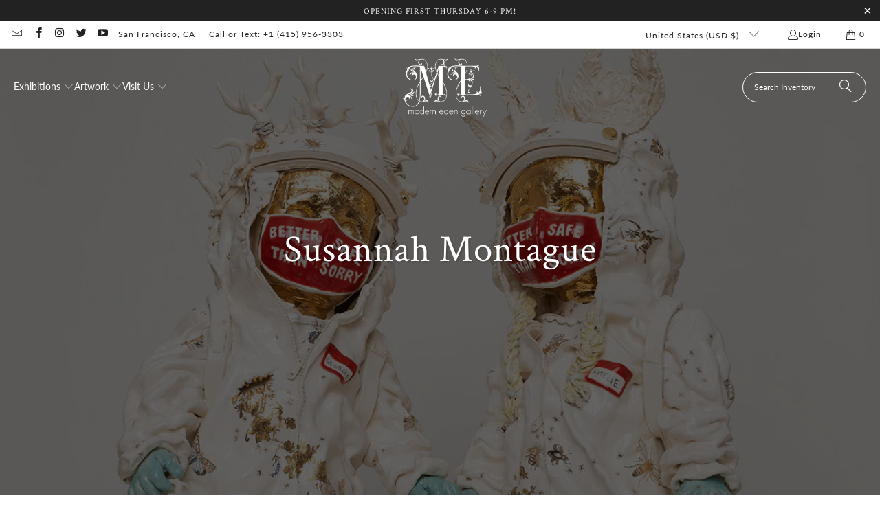

--- FILE ---
content_type: application/javascript
request_url: https://museum-guard.gadget.app/api/client/web.min.js
body_size: 39824
content:
"use strict";(()=>{var Wl=Object.create;var ti=Object.defineProperty;var Hl=Object.getOwnPropertyDescriptor;var $l=Object.getOwnPropertyNames;var zl=Object.getPrototypeOf,Yl=Object.prototype.hasOwnProperty;var ze=(e,n)=>()=>(e&&(n=e(e=0)),n);var Zl=(e,n)=>()=>(n||e((n={exports:{}}).exports,n),n.exports),Xl=(e,n)=>{for(var t in n)ti(e,t,{get:n[t],enumerable:!0})},er=(e,n,t,i)=>{if(n&&typeof n=="object"||typeof n=="function")for(let o of $l(n))!Yl.call(e,o)&&o!==t&&ti(e,o,{get:()=>n[o],enumerable:!(i=Hl(n,o))||i.enumerable});return e};var nr=(e,n,t)=>(t=e!=null?Wl(zl(e)):{},er(n||!e||!e.__esModule?ti(t,"default",{value:e,enumerable:!0}):t,e));var tl=Zl((sn,nl)=>{var Qt=typeof globalThis!="undefined"&&globalThis||typeof self!="undefined"&&self||typeof global!="undefined"&&global,Wt=function(){function e(){this.fetch=!1,this.DOMException=Qt.DOMException}return e.prototype=Qt,new e}();(function(e){var n=function(t){var i=typeof e!="undefined"&&e||typeof self!="undefined"&&self||typeof global!="undefined"&&global||{},o={searchParams:"URLSearchParams"in i,iterable:"Symbol"in i&&"iterator"in Symbol,blob:"FileReader"in i&&"Blob"in i&&function(){try{return new Blob,!0}catch(u){return!1}}(),formData:"FormData"in i,arrayBuffer:"ArrayBuffer"in i};function l(u){return u&&DataView.prototype.isPrototypeOf(u)}if(o.arrayBuffer)var r=["[object Int8Array]","[object Uint8Array]","[object Uint8ClampedArray]","[object Int16Array]","[object Uint16Array]","[object Int32Array]","[object Uint32Array]","[object Float32Array]","[object Float64Array]"],a=ArrayBuffer.isView||function(u){return u&&r.indexOf(Object.prototype.toString.call(u))>-1};function s(u){if(typeof u!="string"&&(u=String(u)),/[^a-z0-9\-#$%&'*+.^_`|~!]/i.test(u)||u==="")throw new TypeError('Invalid character in header field name: "'+u+'"');return u.toLowerCase()}function p(u){return typeof u!="string"&&(u=String(u)),u}function c(u){var h={next:function(){var C=u.shift();return{done:C===void 0,value:C}}};return o.iterable&&(h[Symbol.iterator]=function(){return h}),h}function f(u){this.map={},u instanceof f?u.forEach(function(h,C){this.append(C,h)},this):Array.isArray(u)?u.forEach(function(h){if(h.length!=2)throw new TypeError("Headers constructor: expected name/value pair to be length 2, found"+h.length);this.append(h[0],h[1])},this):u&&Object.getOwnPropertyNames(u).forEach(function(h){this.append(h,u[h])},this)}f.prototype.append=function(u,h){u=s(u),h=p(h);var C=this.map[u];this.map[u]=C?C+", "+h:h},f.prototype.delete=function(u){delete this.map[s(u)]},f.prototype.get=function(u){return u=s(u),this.has(u)?this.map[u]:null},f.prototype.has=function(u){return this.map.hasOwnProperty(s(u))},f.prototype.set=function(u,h){this.map[s(u)]=p(h)},f.prototype.forEach=function(u,h){for(var C in this.map)this.map.hasOwnProperty(C)&&u.call(h,this.map[C],C,this)},f.prototype.keys=function(){var u=[];return this.forEach(function(h,C){u.push(C)}),c(u)},f.prototype.values=function(){var u=[];return this.forEach(function(h){u.push(h)}),c(u)},f.prototype.entries=function(){var u=[];return this.forEach(function(h,C){u.push([C,h])}),c(u)},o.iterable&&(f.prototype[Symbol.iterator]=f.prototype.entries);function S(u){if(!u._noBody){if(u.bodyUsed)return Promise.reject(new TypeError("Already read"));u.bodyUsed=!0}}function d(u){return new Promise(function(h,C){u.onload=function(){h(u.result)},u.onerror=function(){C(u.error)}})}function m(u){var h=new FileReader,C=d(h);return h.readAsArrayBuffer(u),C}function x(u){var h=new FileReader,C=d(h),N=/charset=([A-Za-z0-9_-]+)/.exec(u.type),I=N?N[1]:"utf-8";return h.readAsText(u,I),C}function E(u){for(var h=new Uint8Array(u),C=new Array(h.length),N=0;N<h.length;N++)C[N]=String.fromCharCode(h[N]);return C.join("")}function L(u){if(u.slice)return u.slice(0);var h=new Uint8Array(u.byteLength);return h.set(new Uint8Array(u)),h.buffer}function w(){return this.bodyUsed=!1,this._initBody=function(u){this.bodyUsed=this.bodyUsed,this._bodyInit=u,u?typeof u=="string"?this._bodyText=u:o.blob&&Blob.prototype.isPrototypeOf(u)?this._bodyBlob=u:o.formData&&FormData.prototype.isPrototypeOf(u)?this._bodyFormData=u:o.searchParams&&URLSearchParams.prototype.isPrototypeOf(u)?this._bodyText=u.toString():o.arrayBuffer&&o.blob&&l(u)?(this._bodyArrayBuffer=L(u.buffer),this._bodyInit=new Blob([this._bodyArrayBuffer])):o.arrayBuffer&&(ArrayBuffer.prototype.isPrototypeOf(u)||a(u))?this._bodyArrayBuffer=L(u):this._bodyText=u=Object.prototype.toString.call(u):(this._noBody=!0,this._bodyText=""),this.headers.get("content-type")||(typeof u=="string"?this.headers.set("content-type","text/plain;charset=UTF-8"):this._bodyBlob&&this._bodyBlob.type?this.headers.set("content-type",this._bodyBlob.type):o.searchParams&&URLSearchParams.prototype.isPrototypeOf(u)&&this.headers.set("content-type","application/x-www-form-urlencoded;charset=UTF-8"))},o.blob&&(this.blob=function(){var u=S(this);if(u)return u;if(this._bodyBlob)return Promise.resolve(this._bodyBlob);if(this._bodyArrayBuffer)return Promise.resolve(new Blob([this._bodyArrayBuffer]));if(this._bodyFormData)throw new Error("could not read FormData body as blob");return Promise.resolve(new Blob([this._bodyText]))}),this.arrayBuffer=function(){if(this._bodyArrayBuffer){var u=S(this);return u||(ArrayBuffer.isView(this._bodyArrayBuffer)?Promise.resolve(this._bodyArrayBuffer.buffer.slice(this._bodyArrayBuffer.byteOffset,this._bodyArrayBuffer.byteOffset+this._bodyArrayBuffer.byteLength)):Promise.resolve(this._bodyArrayBuffer))}else{if(o.blob)return this.blob().then(m);throw new Error("could not read as ArrayBuffer")}},this.text=function(){var u=S(this);if(u)return u;if(this._bodyBlob)return x(this._bodyBlob);if(this._bodyArrayBuffer)return Promise.resolve(E(this._bodyArrayBuffer));if(this._bodyFormData)throw new Error("could not read FormData body as text");return Promise.resolve(this._bodyText)},o.formData&&(this.formData=function(){return this.text().then(g)}),this.json=function(){return this.text().then(JSON.parse)},this}var J=["CONNECT","DELETE","GET","HEAD","OPTIONS","PATCH","POST","PUT","TRACE"];function b(u){var h=u.toUpperCase();return J.indexOf(h)>-1?h:u}function O(u,h){if(!(this instanceof O))throw new TypeError('Please use the "new" operator, this DOM object constructor cannot be called as a function.');h=h||{};var C=h.body;if(u instanceof O){if(u.bodyUsed)throw new TypeError("Already read");this.url=u.url,this.credentials=u.credentials,h.headers||(this.headers=new f(u.headers)),this.method=u.method,this.mode=u.mode,this.signal=u.signal,!C&&u._bodyInit!=null&&(C=u._bodyInit,u.bodyUsed=!0)}else this.url=String(u);if(this.credentials=h.credentials||this.credentials||"same-origin",(h.headers||!this.headers)&&(this.headers=new f(h.headers)),this.method=b(h.method||this.method||"GET"),this.mode=h.mode||this.mode||null,this.signal=h.signal||this.signal||function(){if("AbortController"in i){var v=new AbortController;return v.signal}}(),this.referrer=null,(this.method==="GET"||this.method==="HEAD")&&C)throw new TypeError("Body not allowed for GET or HEAD requests");if(this._initBody(C),(this.method==="GET"||this.method==="HEAD")&&(h.cache==="no-store"||h.cache==="no-cache")){var N=/([?&])_=[^&]*/;if(N.test(this.url))this.url=this.url.replace(N,"$1_="+new Date().getTime());else{var I=/\?/;this.url+=(I.test(this.url)?"&":"?")+"_="+new Date().getTime()}}}O.prototype.clone=function(){return new O(this,{body:this._bodyInit})};function g(u){var h=new FormData;return u.trim().split("&").forEach(function(C){if(C){var N=C.split("="),I=N.shift().replace(/\+/g," "),v=N.join("=").replace(/\+/g," ");h.append(decodeURIComponent(I),decodeURIComponent(v))}}),h}function Q(u){var h=new f,C=u.replace(/\r?\n[\t ]+/g," ");return C.split("\r").map(function(N){return N.indexOf(`
`)===0?N.substr(1,N.length):N}).forEach(function(N){var I=N.split(":"),v=I.shift().trim();if(v){var R=I.join(":").trim();try{h.append(v,R)}catch(P){console.warn("Response "+P.message)}}}),h}w.call(O.prototype);function z(u,h){if(!(this instanceof z))throw new TypeError('Please use the "new" operator, this DOM object constructor cannot be called as a function.');if(h||(h={}),this.type="default",this.status=h.status===void 0?200:h.status,this.status<200||this.status>599)throw new RangeError("Failed to construct 'Response': The status provided (0) is outside the range [200, 599].");this.ok=this.status>=200&&this.status<300,this.statusText=h.statusText===void 0?"":""+h.statusText,this.headers=new f(h.headers),this.url=h.url||"",this._initBody(u)}w.call(z.prototype),z.prototype.clone=function(){return new z(this._bodyInit,{status:this.status,statusText:this.statusText,headers:new f(this.headers),url:this.url})},z.error=function(){var u=new z(null,{status:200,statusText:""});return u.ok=!1,u.status=0,u.type="error",u};var cn=[301,302,303,307,308];z.redirect=function(u,h){if(cn.indexOf(h)===-1)throw new RangeError("Invalid status code");return new z(null,{status:h,headers:{location:u}})},t.DOMException=i.DOMException;try{new t.DOMException}catch(u){t.DOMException=function(h,C){this.message=h,this.name=C;var N=Error(h);this.stack=N.stack},t.DOMException.prototype=Object.create(Error.prototype),t.DOMException.prototype.constructor=t.DOMException}function He(u,h){return new Promise(function(C,N){var I=new O(u,h);if(I.signal&&I.signal.aborted)return N(new t.DOMException("Aborted","AbortError"));var v=new XMLHttpRequest;function R(){v.abort()}v.onload=function(){var _={statusText:v.statusText,headers:Q(v.getAllResponseHeaders()||"")};I.url.indexOf("file://")===0&&(v.status<200||v.status>599)?_.status=200:_.status=v.status,_.url="responseURL"in v?v.responseURL:_.headers.get("X-Request-URL");var T="response"in v?v.response:v.responseText;setTimeout(function(){C(new z(T,_))},0)},v.onerror=function(){setTimeout(function(){N(new TypeError("Network request failed"))},0)},v.ontimeout=function(){setTimeout(function(){N(new TypeError("Network request timed out"))},0)},v.onabort=function(){setTimeout(function(){N(new t.DOMException("Aborted","AbortError"))},0)};function P(_){try{return _===""&&i.location.href?i.location.href:_}catch(T){return _}}if(v.open(I.method,P(I.url),!0),I.credentials==="include"?v.withCredentials=!0:I.credentials==="omit"&&(v.withCredentials=!1),"responseType"in v&&(o.blob?v.responseType="blob":o.arrayBuffer&&(v.responseType="arraybuffer")),h&&typeof h.headers=="object"&&!(h.headers instanceof f||i.Headers&&h.headers instanceof i.Headers)){var B=[];Object.getOwnPropertyNames(h.headers).forEach(function(_){B.push(s(_)),v.setRequestHeader(_,p(h.headers[_]))}),I.headers.forEach(function(_,T){B.indexOf(T)===-1&&v.setRequestHeader(T,_)})}else I.headers.forEach(function(_,T){v.setRequestHeader(T,_)});I.signal&&(I.signal.addEventListener("abort",R),v.onreadystatechange=function(){v.readyState===4&&I.signal.removeEventListener("abort",R)}),v.send(typeof I._bodyInit=="undefined"?null:I._bodyInit)})}return He.polyfill=!0,i.fetch||(i.fetch=He,i.Headers=f,i.Request=O,i.Response=z),t.Headers=f,t.Request=O,t.Response=z,t.fetch=He,t}({})})(Wt);Wt.fetch.ponyfill=!0;delete Wt.fetch.polyfill;var _n=Qt.fetch?Qt:Wt;sn=_n.fetch;sn.default=_n.fetch;sn.fetch=_n.fetch;sn.Headers=_n.Headers;sn.Request=_n.Request;sn.Response=_n.Response;nl.exports=sn});var il=ze(()=>{});var ol=ze(()=>{il()});function al(e){let n={left:e.left,delta:e.delta,children:void 0,name:void 0,nested:!1,stopped:!1};function t(i){var o;let l=[Mr,Gr,Lr,qr,Ur];for(let r of l)if(r(i),i.stopped){i.stopped=!1;break}if(i.children)for(let r of i.children)t(r),i.result=(o=i.result)!==null&&o!==void 0?o:i.left,"result"in r?i.result[r.name]=r.result:delete i.result[r.name]}return t(n),n.result}function Mr(e){if(!(!e||!e.children)&&!e.delta._t){for(let n of e.children)Object.prototype.hasOwnProperty.call(e.left,n.name)&&n.result===void 0?delete e.left[n.name]:e.left[n.name]!==n.result&&(e.left[n.name]=n.result);e.result=e.left,e.stopped=!0}}function Gr(e){if(!e||!e.children||e.delta._t!=="a")return;let n=e.children.length,t;for(let i=0;i<n;i++)t=e.children[i],e.left[t.name]=t.result;e.result=e.left,e.stopped=!0}function Lr(e){if(typeof e.delta=="undefined"){e.result=e.left;return}if(e.nested=!Array.isArray(e.delta),!e.nested){if(e.delta.length===1){e.result=e.delta[0],e.stopped=!0;return}if(e.delta.length===2){e.result=e.delta[1],e.stopped=!0;return}e.delta.length===3&&e.delta[2]===0&&(e.stopped=!0)}}function qr(e){if(e.nested&&!e.delta._t){for(let n in e.delta)e.children===void 0&&(e.children=[]),e.children.push({left:e.left[n],delta:e.delta[n],name:n,stopped:!1});e.stopped=!0}}function Ur(e){if(!e.nested||e.delta._t!=="a")return;let n,t,i=e.delta,o=e.left,l=[],r=[],a=[];for(n in i)if(n!=="_t")if(n[0]==="_")if(i[n][2]===0||i[n][2]===ll)l.push(parseInt(n.slice(1),10));else throw new Error(`only removal or move can be applied at original array indices, invalid diff type: ${i[n][2]}`);else i[n].length===1?r.push({index:parseInt(n,10),value:i[n][0]}):a.push({index:parseInt(n,10),delta:i[n]});for(l=l.sort(rl.numerically),n=l.length-1;n>=0;n--){t=l[n];let c=i[`_${t}`],f=o.splice(t,1)[0];c[2]===ll&&r.push({index:c[1],value:f})}r=r.sort(rl.numericallyBy("index"));let s=r.length;for(n=0;n<s;n++){let c=r[n];o.splice(c.index,0,c.value)}let p=a.length;if(p>0)for(n=0;n<p;n++){let c=a[n];e.children===void 0&&(e.children=[]),e.children.push({left:e.left[c.index],delta:c.delta,name:c.index,stopped:!1})}if(!e.children){e.result=e.left,e.stopped=!0;return}}var ll,rl,sl=ze(()=>{ll=3,rl={numerically(e,n){return e-n},numericallyBy(e){return(n,t)=>n[e]-t[e]}}});var pl=ze(()=>{ol();sl()});function Ki(e){e!=null&&typeof e.then=="function"&&e.then(Zt,Zt)}function Nn(e){let n=e.err,t=Promise.resolve(e.execution).then(i=>{if(n!=null)throw n;return i});return e.err=void 0,e.execution=t.then(()=>{},()=>{}),e.pending===void 0?t:e.pending.then(()=>t)}function bn(e,n){let t=e.state>=zt;return Promise.resolve(n).then(i=>!t&&e.state>=ji?Nn(e).then(o=>({value:o,done:!0})):{value:i,done:t})}function Ji(e,n){if(!(e.state>=mn))if(e.state=mn,e.onnext(),e.onstop(),e.err==null&&(e.err=n),e.pushes.length===0&&(typeof e.buffer=="undefined"||e.buffer.empty))tt(e);else for(let t of e.pushes)t.resolve()}function tt(e){if(!(e.state>=zt)){e.state<mn&&Ji(e),e.state=zt,e.buffer=void 0;for(let n of e.nexts){let t=e.pending===void 0?Nn(e):e.pending.then(()=>Nn(e));n.resolve(bn(e,t))}e.pushes=[],e.nexts=[]}}function cl(e){e.state>=ji||(e.state<zt&&tt(e),e.state=ji)}function Vr(e,n){if(Ki(n),e.pushes.length>=Yt)throw new $t(`No more than ${Yt} pending calls to push are allowed on a single repeater.`);if(e.state>=mn)return Promise.resolve(void 0);let t=e.pending===void 0?Promise.resolve(n):e.pending.then(()=>n);t=t.catch(a=>{e.state<mn&&(e.err=a),cl(e)});let i;e.nexts.length?(e.nexts.shift().resolve(bn(e,t)),e.nexts.length?i=Promise.resolve(e.nexts[0].value):i=new Promise(s=>e.onnext=s)):typeof e.buffer!="undefined"&&!e.buffer.full?(e.buffer.add(t),i=Promise.resolve(void 0)):i=new Promise(a=>e.pushes.push({resolve:a,value:t}));let o=!0,l={},r=i.catch(a=>{if(o)throw a});return l.then=(a,s)=>(o=!1,Promise.prototype.then.call(i,a,s)),l.catch=a=>(o=!1,Promise.prototype.catch.call(i,a)),l.finally=i.finally.bind(i),e.pending=t.then(()=>r).catch(a=>{e.err=a,cl(e)}),l}function Kr(e){let n=Ji.bind(null,e),t=new Promise(i=>e.onstop=i);return n.then=t.then.bind(t),n.catch=t.catch.bind(t),n.finally=t.finally.bind(t),n}function jr(e){if(e.state>=ul)return;e.state=ul;let n=Vr.bind(null,e),t=Kr(e);e.execution=new Promise(i=>i(e.executor(n,t))),e.execution.catch(()=>Ji(e))}var $t,Vi,ul,mn,zt,ji,Yt,Zt,Ht,Xt,dl=ze(()=>{$t=class extends Error{constructor(n){super(n),Object.defineProperty(this,"name",{value:"RepeaterOverflowError",enumerable:!1}),typeof Object.setPrototypeOf=="function"?Object.setPrototypeOf(this,this.constructor.prototype):this.__proto__=this.constructor.prototype,typeof Error.captureStackTrace=="function"&&Error.captureStackTrace(this,this.constructor)}};Vi=0,ul=1,mn=2,zt=3,ji=4,Yt=1024,Zt=()=>{};Ht=new WeakMap,Xt=class{constructor(n,t){Ht.set(this,{executor:n,buffer:t,err:void 0,state:Vi,pushes:[],nexts:[],pending:void 0,execution:void 0,onnext:Zt,onstop:Zt})}next(n){Ki(n);let t=Ht.get(this);if(t===void 0)throw new Error("WeakMap error");if(t.nexts.length>=Yt)throw new $t(`No more than ${Yt} pending calls to next are allowed on a single repeater.`);if(t.state<=Vi&&jr(t),t.onnext(n),typeof t.buffer!="undefined"&&!t.buffer.empty){let i=bn(t,t.buffer.remove());if(t.pushes.length){let o=t.pushes.shift();t.buffer.add(o.value),t.onnext=o.resolve}return i}else if(t.pushes.length){let i=t.pushes.shift();return t.onnext=i.resolve,bn(t,i.value)}else if(t.state>=mn)return tt(t),bn(t,Nn(t));return new Promise(i=>t.nexts.push({resolve:i,value:n}))}return(n){Ki(n);let t=Ht.get(this);if(t===void 0)throw new Error("WeakMap error");return tt(t),t.execution=Promise.resolve(t.execution).then(()=>n),bn(t,Nn(t))}throw(n){let t=Ht.get(this);if(t===void 0)throw new Error("WeakMap error");return t.state<=Vi||t.state>=mn||typeof t.buffer!="undefined"&&!t.buffer.empty?(tt(t),t.err==null&&(t.err=n),bn(t,Nn(t))):this.next(Promise.reject(n))}[Symbol.asyncIterator](){return this}}});var fl,Sl=ze(()=>{dl();fl=e=>n=>new Xt(async(t,i)=>{let o=n[Symbol.asyncIterator]();i.then(()=>{var s;return(s=o.return)===null||s===void 0?void 0:s.call(o)}).catch(console.log);let l=null,r=0,a;for(;(a=await o.next()).done===!1;){if("revision"in a.value&&a.value.revision){let s={};if(a.value.revision===1)if(a.value.data!==void 0)s.data=a.value.data,l=a.value.data,r=1;else throw new Error("Missing data.");else{if(!l)throw new Error("No previousData available.");if(!a.value.patch)throw new Error("Missing patch.");if(r+1!==a.value.revision)throw new Error("Wrong revision received.");l=e(l,a.value.patch),s.data={...l},r++}a.value.extensions&&(s.extensions=a.value.extensions),a.value.errors&&(s.errors=a.value.errors),await t(s);continue}await t(a.value)}i()})});function Jr(e,n,t){let i=async function*(){yield*e}(),o=i.return.bind(i);if(n&&(i.return=(...l)=>(n(),o(...l))),t){let l=i.throw.bind(i);i.throw=r=>(t(r),l(r))}return i}function yl(){let e={};return e.promise=new Promise((n,t)=>{e.resolve=n,e.reject=t}),e}function Qr(){let e={type:"running"},n=yl(),t=[];function i(r){e.type==="running"&&(t.push(r),n.resolve(),n=yl())}let o=async function*(){for(;;)if(t.length>0)yield t.shift();else{if(e.type==="error")throw e.error;if(e.type==="finished")return;await n.promise}}(),l=Jr(o,()=>{e.type==="running"&&(e={type:"finished"},n.resolve())},r=>{e.type==="running"&&(e={type:"error",error:r},n.resolve())});return{pushValue:i,asyncIterableIterator:l}}function bl(e,n){return(async()=>{try{for await(let i of e)n.next(i);n.complete()}catch(i){n.error(i)}})(),()=>{var i;(i=e.return)===null||i===void 0||i.call(e)}}var hl,ml=ze(()=>{hl=e=>{let{pushValue:n,asyncIterableIterator:t}=Qr(),i=e({next:r=>{n(r)},complete:()=>{t.return()},error:r=>{t.throw(r)}}),o=t.return,l;return t.return=()=>(l===void 0&&(i(),l=o()),l),t}});var Il={};Xl(Il,{applyAsyncIterableIteratorToSink:()=>bl,applyJSONDiffPatch:()=>gl,applyLiveQueryJSONDiffPatch:()=>Wr,makeAsyncIterableIteratorFromSink:()=>hl});var gl,Wr,Al=ze(()=>{pl();Sl();ml();gl=(e,n)=>al({left:e,delta:n}),Wr=fl(gl)});var Oa=Symbol.for("gadget/modelRelationships");var li=()=>{},se=li;function be(e){return{tag:0,0:e}}function Vn(e){return{tag:1,0:e}}var oi=()=>typeof Symbol=="function"&&Symbol.asyncIterator||"@@asyncIterator";var tr=e=>e;function M(e){return n=>t=>{var i=se;n(o=>{o===0?t(0):o.tag===0?(i=o[0],t(o)):e(o[0])?t(o):i(0)})}}function Ye(e){return n=>t=>n(i=>{i===0||i.tag===0?t(i):t(Vn(e(i[0])))})}function In(e){return n=>t=>{var i=[],o=se,l=!1,r=!1;n(a=>{r||(a===0?(r=!0,i.length||t(0)):a.tag===0?o=a[0]:(l=!1,function(p){var c=se;p(f=>{if(f===0){if(i.length){var S=i.indexOf(c);S>-1&&(i=i.slice()).splice(S,1),i.length||(r?t(0):l||(l=!0,o(0)))}}else f.tag===0?(i.push(c=f[0]),c(0)):i.length&&(t(f),c(0))})}(e(a[0])),l||(l=!0,o(0))))}),t(be(a=>{if(a===1){r||(r=!0,o(1));for(var s=0,p=i,c=i.length;s<c;s++)p[s](1);i.length=0}else{!r&&!l?(l=!0,o(0)):l=!1;for(var f=0,S=i,d=i.length;f<d;f++)S[f](0)}}))}}function ir(e){return In(tr)(e)}function Ne(e){return ir(lr(e))}function ot(e){return n=>t=>{var i=!1;n(o=>{if(!i)if(o===0)i=!0,t(0),e();else if(o.tag===0){var l=o[0];t(be(r=>{r===1?(i=!0,l(1),e()):l(r)}))}else t(o)})}}function An(e){return n=>t=>{var i=!1;n(o=>{if(!i)if(o===0)i=!0,t(0);else if(o.tag===0){var l=o[0];t(be(r=>{r===1&&(i=!0),l(r)}))}else e(o[0]),t(o)})}}function ri(e){return n=>t=>n(i=>{i===0?t(0):i.tag===0?(t(i),e()):t(i)})}function vn(e){var n=[],t=se,i=!1;return o=>{n.push(o),n.length===1&&e(l=>{if(l===0){for(var r=0,a=n,s=n.length;r<s;r++)a[r](0);n.length=0}else if(l.tag===0)t=l[0];else{i=!1;for(var p=0,c=n,f=n.length;p<f;p++)c[p](l)}}),o(be(l=>{if(l===1){var r=n.indexOf(o);r>-1&&(n=n.slice()).splice(r,1),n.length||t(1)}else i||(i=!0,t(0))}))}}function ai(e){return n=>t=>{var i=se,o=se,l=!1,r=!1,a=!1,s=!1;n(p=>{s||(p===0?(s=!0,a||t(0)):p.tag===0?i=p[0]:(a&&(o(1),o=se),l?l=!1:(l=!0,i(0)),function(f){a=!0,f(S=>{a&&(S===0?(a=!1,s?t(0):l||(l=!0,i(0))):S.tag===0?(r=!1,(o=S[0])(0)):(t(S),r?r=!1:o(0)))})}(e(p[0]))))}),t(be(p=>{p===1?(s||(s=!0,i(1)),a&&(a=!1,o(1))):(!s&&!l&&(l=!0,i(0)),a&&!r&&(r=!0,o(0)))}))}}function On(e){return n=>t=>{var i=se,o=!1,l=0;n(r=>{o||(r===0?(o=!0,t(0)):r.tag===0?e<=0?(o=!0,t(0),r[0](1)):i=r[0]:l++<e?(t(r),!o&&l>=e&&(o=!0,t(0),i(1))):t(r))}),t(be(r=>{r===1&&!o?(o=!0,i(1)):r===0&&!o&&l<e&&i(0)}))}}function lt(e){return n=>t=>{var i=se,o=se,l=!1;n(r=>{l||(r===0?(l=!0,o(1),t(0)):r.tag===0?(i=r[0],e(a=>{a===0||(a.tag===0?(o=a[0])(0):(l=!0,o(1),i(1),t(0)))})):t(r))}),t(be(r=>{r===1&&!l?(l=!0,i(1),o(1)):l||i(0)}))}}function Xi(e,n){return t=>i=>{var o=se,l=!1;t(r=>{l||(r===0?(l=!0,i(0)):r.tag===0?(o=r[0],i(r)):e(r[0])?i(r):(l=!0,n&&i(r),i(0),o(1)))})}}function eo(e){return n=>e()(n)}function si(e){return n=>{var t=e[oi()]&&e[oi()]()||e,i=!1,o=!1,l=!1,r;n(be(async a=>{if(a===1)i=!0,t.return&&t.return();else if(o)l=!0;else{for(l=o=!0;l&&!i;)if((r=await t.next()).done)i=!0,t.return&&await t.return(),n(0);else try{l=!1,n(Vn(r.value))}catch(s){if(t.throw)(i=!!(await t.throw(s)).done)&&n(0);else throw s}o=!1}}))}}function or(e){return e[Symbol.asyncIterator]?si(e):n=>{var t=e[Symbol.iterator](),i=!1,o=!1,l=!1,r;n(be(a=>{if(a===1)i=!0,t.return&&t.return();else if(o)l=!0;else{for(l=o=!0;l&&!i;)if((r=t.next()).done)i=!0,t.return&&t.return(),n(0);else try{l=!1,n(Vn(r.value))}catch(s){if(t.throw)(i=!!t.throw(s).done)&&n(0);else throw s}o=!1}}))}}var lr=or;function Rn(e){return n=>{var t=!1;n(be(i=>{i===1?t=!0:t||(t=!0,n(Vn(e)),n(0))}))}}function rt(e){return n=>{var t=!1,i=e({next(o){t||n(Vn(o))},complete(){t||(t=!0,n(0))}});n(be(o=>{o===1&&!t&&(t=!0,i())}))}}function no(){var e,n;return{source:vn(rt(t=>(e=t.next,n=t.complete,li))),next(t){e&&e(t)},complete(){n&&n()}}}function pi(e){return rt(n=>(e.then(t=>{Promise.resolve(t).then(()=>{n.next(t),n.complete()})}),li))}function at(e){return n=>{var t=se,i=!1;return n(o=>{o===0?i=!0:o.tag===0?(t=o[0])(0):i||(e(o[0]),t(0))}),{unsubscribe(){i||(i=!0,t(1))}}}}function to(e){at(n=>{})(e)}var ii={done:!0},io=e=>{var n=[],t=!1,i=!1,o=!1,l=se,r;return{async next(){return i||(i=!0,e(a=>{t||(a===0?(r&&(r=r(ii)),t=!0):a.tag===0?(o=!0,(l=a[0])(0)):(o=!1,r?r=r({value:a[0],done:!1}):n.push(a[0])))})),t&&!n.length?ii:(!t&&!o&&n.length<=1&&(o=!0,l(0)),n.length?{value:n.shift(),done:!1}:new Promise(a=>r=a))},async return(){return t||(r=l(1)),t=!0,ii},[oi()](){return this}}};function Kn(e){return new Promise(n=>{var t=se,i;e(o=>{o===0?Promise.resolve(i).then(n):o.tag===0?(t=o[0])(0):(i=o[0],t(0))})})}var Ze=(...e)=>{for(var n=e[0],t=1,i=e.length;t<i;t++)n=e[t](n);return n};var dn={NAME:"Name",DOCUMENT:"Document",OPERATION_DEFINITION:"OperationDefinition",VARIABLE_DEFINITION:"VariableDefinition",SELECTION_SET:"SelectionSet",FIELD:"Field",ARGUMENT:"Argument",FRAGMENT_SPREAD:"FragmentSpread",INLINE_FRAGMENT:"InlineFragment",FRAGMENT_DEFINITION:"FragmentDefinition",VARIABLE:"Variable",INT:"IntValue",FLOAT:"FloatValue",STRING:"StringValue",BOOLEAN:"BooleanValue",NULL:"NullValue",ENUM:"EnumValue",LIST:"ListValue",OBJECT:"ObjectValue",OBJECT_FIELD:"ObjectField",DIRECTIVE:"Directive",NAMED_TYPE:"NamedType",LIST_TYPE:"ListType",NON_NULL_TYPE:"NonNullType"};var xn=class extends Error{constructor(n,t,i,o,l,r,a){super(n),this.name="GraphQLError",this.message=n,l&&(this.path=l),t&&(this.nodes=Array.isArray(t)?t:[t]),i&&(this.source=i),o&&(this.positions=o),r&&(this.originalError=r);var s=a;if(!s&&r){var p=r.extensions;p&&typeof p=="object"&&(s=p)}this.extensions=s||{}}toJSON(){return{...this,message:this.message}}toString(){return this.message}get[Symbol.toStringTag](){return"GraphQLError"}},A,y;function ue(e){return new xn(`Syntax Error: Unexpected token at ${y} in ${e}`)}function oo(e){if(e.lastIndex=y,e.test(A))return A.slice(y,y=e.lastIndex)}var st=/ +(?=[^\s])/y;function rr(e){for(var n=e.split(`
`),t="",i=0,o=0,l=n.length-1,r=0;r<n.length;r++)st.lastIndex=0,st.test(n[r])&&(r&&(!i||st.lastIndex<i)&&(i=st.lastIndex),o=o||r,l=r);for(var a=o;a<=l;a++)a!==o&&(t+=`
`),t+=n[a].slice(i).replace(/\\"""/g,'"""');return t}function D(){for(var e=0|A.charCodeAt(y++);e===9||e===10||e===13||e===32||e===35||e===44||e===65279;e=0|A.charCodeAt(y++))if(e===35)for(;(e=A.charCodeAt(y++))!==10&&e!==13;);y--}function ui(){for(var e=y,n=0|A.charCodeAt(y++);n>=48&&n<=57||n>=65&&n<=90||n===95||n>=97&&n<=122;n=0|A.charCodeAt(y++));if(e===y-1)throw ue("Name");var t=A.slice(e,--y);return D(),t}function ce(){return{kind:"Name",value:ui()}}var ar=/(?:"""|(?:[\s\S]*?[^\\])""")/y,sr=/(?:(?:\.\d+)?[eE][+-]?\d+|\.\d+)/y;function pt(e){var n;switch(A.charCodeAt(y)){case 91:y++,D();for(var t=[];A.charCodeAt(y)!==93;)t.push(pt(e));return y++,D(),{kind:"ListValue",values:t};case 123:y++,D();for(var i=[];A.charCodeAt(y)!==125;){var o=ce();if(A.charCodeAt(y++)!==58)throw ue("ObjectField");D(),i.push({kind:"ObjectField",name:o,value:pt(e)})}return y++,D(),{kind:"ObjectValue",fields:i};case 36:if(e)throw ue("Variable");return y++,{kind:"Variable",name:ce()};case 34:if(A.charCodeAt(y+1)===34&&A.charCodeAt(y+2)===34){if(y+=3,(n=oo(ar))==null)throw ue("StringValue");return D(),{kind:"StringValue",value:rr(n.slice(0,-3)),block:!0}}else{var l=y,r;y++;var a=!1;for(r=0|A.charCodeAt(y++);r===92&&(y++,a=!0)||r!==10&&r!==13&&r!==34&&r;r=0|A.charCodeAt(y++));if(r!==34)throw ue("StringValue");return n=A.slice(l,y),D(),{kind:"StringValue",value:a?JSON.parse(n):n.slice(1,-1),block:!1}}case 45:case 48:case 49:case 50:case 51:case 52:case 53:case 54:case 55:case 56:case 57:for(var s=y++,p;(p=0|A.charCodeAt(y++))>=48&&p<=57;);var c=A.slice(s,--y);if((p=A.charCodeAt(y))===46||p===69||p===101){if((n=oo(sr))==null)throw ue("FloatValue");return D(),{kind:"FloatValue",value:c+n}}else return D(),{kind:"IntValue",value:c};case 110:if(A.charCodeAt(y+1)===117&&A.charCodeAt(y+2)===108&&A.charCodeAt(y+3)===108)return y+=4,D(),{kind:"NullValue"};break;case 116:if(A.charCodeAt(y+1)===114&&A.charCodeAt(y+2)===117&&A.charCodeAt(y+3)===101)return y+=4,D(),{kind:"BooleanValue",value:!0};break;case 102:if(A.charCodeAt(y+1)===97&&A.charCodeAt(y+2)===108&&A.charCodeAt(y+3)===115&&A.charCodeAt(y+4)===101)return y+=5,D(),{kind:"BooleanValue",value:!1};break}return{kind:"EnumValue",value:ui()}}function ro(e){if(A.charCodeAt(y)===40){var n=[];y++,D();do{var t=ce();if(A.charCodeAt(y++)!==58)throw ue("Argument");D(),n.push({kind:"Argument",name:t,value:pt(e)})}while(A.charCodeAt(y)!==41);return y++,D(),n}}function Xe(e){if(A.charCodeAt(y)===64){var n=[];do y++,n.push({kind:"Directive",name:ce(),arguments:ro(e)});while(A.charCodeAt(y)===64);return n}}function pr(){for(var e=0;A.charCodeAt(y)===91;)e++,y++,D();var n={kind:"NamedType",name:ce()};do if(A.charCodeAt(y)===33&&(y++,D(),n={kind:"NonNullType",type:n}),e){if(A.charCodeAt(y++)!==93)throw ue("NamedType");D(),n={kind:"ListType",type:n}}while(e--);return n}function ut(){if(A.charCodeAt(y++)!==123)throw ue("SelectionSet");return D(),ct()}function ct(){var e=[];do if(A.charCodeAt(y)===46){if(A.charCodeAt(++y)!==46||A.charCodeAt(++y)!==46)throw ue("SelectionSet");switch(y++,D(),A.charCodeAt(y)){case 64:e.push({kind:"InlineFragment",typeCondition:void 0,directives:Xe(!1),selectionSet:ut()});break;case 111:A.charCodeAt(y+1)===110?(y+=2,D(),e.push({kind:"InlineFragment",typeCondition:{kind:"NamedType",name:ce()},directives:Xe(!1),selectionSet:ut()})):e.push({kind:"FragmentSpread",name:ce(),directives:Xe(!1)});break;case 123:y++,D(),e.push({kind:"InlineFragment",typeCondition:void 0,directives:void 0,selectionSet:ct()});break;default:e.push({kind:"FragmentSpread",name:ce(),directives:Xe(!1)})}}else{var n=ce(),t=void 0;A.charCodeAt(y)===58&&(y++,D(),t=n,n=ce());var i=ro(!1),o=Xe(!1),l=void 0;A.charCodeAt(y)===123&&(y++,D(),l=ct()),e.push({kind:"Field",alias:t,name:n,arguments:i,directives:o,selectionSet:l})}while(A.charCodeAt(y)!==125);return y++,D(),{kind:"SelectionSet",selections:e}}function ur(){if(D(),A.charCodeAt(y)===40){var e=[];y++,D();do{if(A.charCodeAt(y++)!==36)throw ue("Variable");var n=ce();if(A.charCodeAt(y++)!==58)throw ue("VariableDefinition");D();var t=pr(),i=void 0;A.charCodeAt(y)===61&&(y++,D(),i=pt(!0)),D(),e.push({kind:"VariableDefinition",variable:{kind:"Variable",name:n},type:t,defaultValue:i,directives:Xe(!0)})}while(A.charCodeAt(y)!==41);return y++,D(),e}}function cr(){var e=ce();if(A.charCodeAt(y++)!==111||A.charCodeAt(y++)!==110)throw ue("FragmentDefinition");return D(),{kind:"FragmentDefinition",name:e,typeCondition:{kind:"NamedType",name:ce()},directives:Xe(!1),selectionSet:ut()}}function lo(){var e=[];do if(A.charCodeAt(y)===123)y++,D(),e.push({kind:"OperationDefinition",operation:"query",name:void 0,variableDefinitions:void 0,directives:void 0,selectionSet:ct()});else{var n=ui();switch(n){case"fragment":e.push(cr());break;case"query":case"mutation":case"subscription":var t,i=void 0;(t=A.charCodeAt(y))!==40&&t!==64&&t!==123&&(i=ce()),e.push({kind:"OperationDefinition",operation:n,name:i,variableDefinitions:ur(),directives:Xe(!1),selectionSet:ut()});break;default:throw ue("Document")}}while(y<A.length);return e}function ao(e,n){return A=e.body?e.body:e,y=0,D(),n&&n.noLocation?{kind:"Document",definitions:lo()}:{kind:"Document",definitions:lo(),loc:{start:0,end:A.length,startToken:void 0,endToken:void 0,source:{body:A,name:"graphql.web",locationOffset:{line:1,column:1}}}}}function pe(e,n,t){for(var i="",o=0;o<e.length;o++)o&&(i+=n),i+=t(e[o]);return i}function dr(e){return JSON.stringify(e)}function fr(e){return`"""
`+e.replace(/"""/g,'\\"""')+`
"""`}var ve=`
`,W={OperationDefinition(e){var n=e.operation;return e.name&&(n+=" "+e.name.value),e.variableDefinitions&&e.variableDefinitions.length&&(e.name||(n+=" "),n+="("+pe(e.variableDefinitions,", ",W.VariableDefinition)+")"),e.directives&&e.directives.length&&(n+=" "+pe(e.directives," ",W.Directive)),n!=="query"?n+" "+W.SelectionSet(e.selectionSet):W.SelectionSet(e.selectionSet)},VariableDefinition(e){var n=W.Variable(e.variable)+": "+we(e.type);return e.defaultValue&&(n+=" = "+we(e.defaultValue)),e.directives&&e.directives.length&&(n+=" "+pe(e.directives," ",W.Directive)),n},Field(e){var n=e.alias?e.alias.value+": "+e.name.value:e.name.value;if(e.arguments&&e.arguments.length){var t=pe(e.arguments,", ",W.Argument);n.length+t.length+2>80?n+="("+(ve+="  ")+pe(e.arguments,ve,W.Argument)+(ve=ve.slice(0,-2))+")":n+="("+t+")"}return e.directives&&e.directives.length&&(n+=" "+pe(e.directives," ",W.Directive)),e.selectionSet&&e.selectionSet.selections.length&&(n+=" "+W.SelectionSet(e.selectionSet)),n},StringValue(e){return e.block?fr(e.value).replace(/\n/g,ve):dr(e.value)},BooleanValue:e=>""+e.value,NullValue:e=>"null",IntValue:e=>e.value,FloatValue:e=>e.value,EnumValue:e=>e.value,Name:e=>e.value,Variable:e=>"$"+e.name.value,ListValue:e=>"["+pe(e.values,", ",we)+"]",ObjectValue:e=>"{"+pe(e.fields,", ",W.ObjectField)+"}",ObjectField:e=>e.name.value+": "+we(e.value),Document(e){return!e.definitions||!e.definitions.length?"":pe(e.definitions,`

`,we)},SelectionSet:e=>"{"+(ve+="  ")+pe(e.selections,ve,we)+(ve=ve.slice(0,-2))+"}",Argument:e=>e.name.value+": "+we(e.value),FragmentSpread(e){var n="..."+e.name.value;return e.directives&&e.directives.length&&(n+=" "+pe(e.directives," ",W.Directive)),n},InlineFragment(e){var n="...";return e.typeCondition&&(n+=" on "+e.typeCondition.name.value),e.directives&&e.directives.length&&(n+=" "+pe(e.directives," ",W.Directive)),n+=" "+W.SelectionSet(e.selectionSet)},FragmentDefinition(e){var n="fragment "+e.name.value;return n+=" on "+e.typeCondition.name.value,e.directives&&e.directives.length&&(n+=" "+pe(e.directives," ",W.Directive)),n+" "+W.SelectionSet(e.selectionSet)},Directive(e){var n="@"+e.name.value;return e.arguments&&e.arguments.length&&(n+="("+pe(e.arguments,", ",W.Argument)+")"),n},NamedType:e=>e.name.value,ListType:e=>"["+we(e.type)+"]",NonNullType:e=>we(e.type)+"!"},we=e=>W[e.kind](e);function so(e){return ve=`
`,W[e.kind]?W[e.kind](e):""}var Sr=e=>e&&e.message&&(e.extensions||e.name==="GraphQLError")?e:typeof e=="object"&&e.message?new xn(e.message,e.nodes,e.source,e.positions,e.path,e,e.extensions||{}):new xn(e),Be=class extends Error{constructor(n){var t=(n.graphQLErrors||[]).map(Sr),i=((o,l)=>{var r="";if(o)return`[Network] ${o.message}`;if(l)for(var a of l)r&&(r+=`
`),r+=`[GraphQL] ${a.message}`;return r})(n.networkError,t);super(i),this.name="CombinedError",this.message=i,this.graphQLErrors=t,this.networkError=n.networkError,this.response=n.response}toString(){return this.message}},ci=(e,n)=>{for(var t=0|(n||5381),i=0,o=0|e.length;i<o;i++)t=(t<<5)+t+e.charCodeAt(i);return t},fn=new Set,po=new WeakMap,Cn=e=>{if(e===null||fn.has(e))return"null";if(typeof e!="object")return JSON.stringify(e)||"";if(e.toJSON)return Cn(e.toJSON());if(Array.isArray(e)){var n="[";for(var t of e)n.length>1&&(n+=","),n+=Cn(t)||"null";return n+="]"}else if(St!==en&&e instanceof St||yt!==en&&e instanceof yt)return"null";var i=Object.keys(e).sort();if(!i.length&&e.constructor&&e.constructor!==Object){var o=po.get(e)||Math.random().toString(36).slice(2);return po.set(e,o),Cn({__key:o})}fn.add(e);var l="{";for(var r of i){var a=Cn(e[r]);a&&(l.length>1&&(l+=","),l+=Cn(r)+":"+a)}return fn.delete(e),l+="}"},di=(e,n,t)=>{if(!(t==null||typeof t!="object"||t.toJSON||fn.has(t)))if(Array.isArray(t))for(var i=0,o=t.length;i<o;i++)di(e,`${n}.${i}`,t[i]);else if(t instanceof St||t instanceof yt)e.set(n,t);else{fn.add(t);for(var l of Object.keys(t))di(e,`${n}.${l}`,t[l])}},ft=e=>(fn.clear(),Cn(e)),en=class{},St=typeof File!="undefined"?File:en,yt=typeof Blob!="undefined"?Blob:en,yr=/("{3}[\s\S]*"{3}|"(?:\\.|[^"])*")/g,hr=/(?:#[^\n\r]+)?(?:[\r\n]+|$)/g,br=(e,n)=>n%2==0?e.replace(hr,`
`):e,uo=e=>e.split(yr).map(br).join("").trim(),co=new Map,dt=new Map,bt=e=>{var n;return typeof e=="string"?n=uo(e):e.loc&&dt.get(e.__key)===e?n=e.loc.source.body:(n=co.get(e)||uo(so(e)),co.set(e,n)),typeof e!="string"&&!e.loc&&(e.loc={start:0,end:n.length,source:{body:n,name:"gql",locationOffset:{line:1,column:1}}}),n},fo=e=>{var n=ci(bt(e));if(e.definitions){var t=bo(e);t&&(n=ci(`
# ${t}`,n))}return n},Si=e=>{var n,t;return typeof e=="string"?(n=fo(e),t=dt.get(n)||ao(e,{noLocation:!0})):(n=e.__key||fo(e),t=dt.get(n)||e),t.loc||bt(t),t.__key=n,dt.set(n,t),t},mt=(e,n,t)=>{var i=n||{},o=Si(e),l=ft(i),r=o.__key;return l!=="{}"&&(r=ci(l,r)),{key:r,query:o,variables:i,extensions:t}},bo=e=>{for(var n of e.definitions)if(n.kind===dn.OPERATION_DEFINITION)return n.name?n.name.value:void 0};var ht=(e,n,t)=>{if(!("data"in n)&&!("errors"in n))throw new Error("No Content");var i=e.kind==="subscription";return{operation:e,data:n.data,error:Array.isArray(n.errors)?new Be({graphQLErrors:n.errors,response:t}):void 0,extensions:n.extensions?{...n.extensions}:void 0,hasNext:n.hasNext==null?i:n.hasNext,stale:!1}},fi=(e,n)=>{if(typeof e=="object"&&e!=null&&(!e.constructor||e.constructor===Object||Array.isArray(e))){e=Array.isArray(e)?[...e]:{...e};for(var t of Object.keys(n))e[t]=fi(e[t],n[t]);return e}return n},gt=(e,n,t)=>{var i=e.error?e.error.graphQLErrors:[],o=!!e.extensions||!!n.extensions,l={...e.extensions,...n.extensions},r=n.incremental;"path"in n&&(r=[n]);var a={data:e.data};if(r)for(var s of r){Array.isArray(s.errors)&&i.push(...s.errors),s.extensions&&(Object.assign(l,s.extensions),o=!0);for(var p="data",c=a,f=0,S=s.path.length;f<S;p=s.path[f++])c=c[p]=Array.isArray(c[p])?[...c[p]]:{...c[p]};if(s.items)for(var d=+p>=0?p:0,m=0,x=s.items.length;m<x;m++)c[d+m]=fi(c[d+m],s.items[m]);else s.data!==void 0&&(c[p]=fi(c[p],s.data))}else a.data=n.data||e.data,i=n.errors||i;return{operation:e.operation,data:a.data,error:i.length?new Be({graphQLErrors:i,response:t}):void 0,extensions:o?l:void 0,hasNext:n.hasNext!=null?n.hasNext:e.hasNext,stale:!1}},yi=(e,n,t)=>({operation:e,data:void 0,error:new Be({networkError:n,response:t}),extensions:void 0,hasNext:!1,stale:!1});function hi(e){return{query:e.extensions&&e.extensions.persistedQuery&&!e.extensions.persistedQuery.miss?void 0:bt(e.query),operationName:bo(e.query),variables:e.variables||void 0,extensions:e.extensions}}var mo=(e,n)=>{var t=e.kind==="query"&&e.context.preferGetMethod;if(!t||!n)return e.context.url;var i=new URL(e.context.url);for(var o in n){var l=n[o];l&&i.searchParams.set(o,typeof l=="object"?ft(l):l)}var r=i.toString();return r.length>2047&&t!=="force"?(e.context.preferGetMethod=!1,e.context.url):r},mr=(e,n)=>{if(n&&!(e.kind==="query"&&e.context.preferGetMethod)){var t=ft(n),i=(a=>{var s=new Map;return(St!==en||yt!==en)&&(fn.clear(),di(s,"variables",a)),s})(n.variables);if(i.size){var o=new FormData;o.append("operations",t),o.append("map",ft({...[...i.keys()].map(a=>[a])}));var l=0;for(var r of i.values())o.append(""+l++,r);return o}return t}},go=(e,n)=>{var t={accept:e.kind==="subscription"?"text/event-stream, multipart/mixed":"application/graphql-response+json, application/graphql+json, application/json, text/event-stream, multipart/mixed"},i=(typeof e.context.fetchOptions=="function"?e.context.fetchOptions():e.context.fetchOptions)||{};if(i.headers)for(var o in i.headers)t[o.toLowerCase()]=i.headers[o];var l=mr(e,n);return typeof l=="string"&&!t["content-type"]&&(t["content-type"]="application/json"),{...i,method:l?"POST":"GET",body:l,headers:t}},gr=typeof TextDecoder!="undefined"?new TextDecoder:null,Ir=/boundary="?([^=";]+)"?/i,Ar=/data: ?([^\n]+)/,So=e=>e.constructor.name==="Buffer"?e.toString():gr.decode(e);async function*yo(e){if(e.body[Symbol.asyncIterator])for await(var n of e.body)yield So(n);else{var t=e.body.getReader(),i;try{for(;!(i=await t.read()).done;)yield So(i.value)}finally{t.cancel()}}}async function*ho(e,n){var t="",i;for await(var o of e)for(t+=o;(i=t.indexOf(n))>-1;)yield t.slice(0,i),t=t.slice(i+n.length)}async function*vr(e,n,t){var i=!0,o=null,l;try{yield await Promise.resolve();var r=(l=await(e.context.fetch||fetch)(n,t)).headers.get("Content-Type")||"",a;if(/multipart\/mixed/i.test(r))a=async function*(c,f){var S=c.match(Ir),d="--"+(S?S[1]:"-"),m=!0,x;for await(var E of ho(yo(f),`\r
`+d)){if(m){m=!1;var L=E.indexOf(d);if(L>-1)E=E.slice(L+d.length);else continue}try{yield x=JSON.parse(E.slice(E.indexOf(`\r
\r
`)+4))}catch(w){if(!x)throw w}if(x&&x.hasNext===!1)break}x&&x.hasNext!==!1&&(yield{hasNext:!1})}(r,l);else if(/text\/event-stream/i.test(r))a=async function*(c){var f;for await(var S of ho(yo(c),`

`)){var d=S.match(Ar);if(d){var m=d[1];try{yield f=JSON.parse(m)}catch(x){if(!f)throw x}if(f&&f.hasNext===!1)break}}f&&f.hasNext!==!1&&(yield{hasNext:!1})}(l);else if(!/text\//i.test(r))a=async function*(c){yield JSON.parse(await c.text())}(l);else throw new Error(await l.text());for await(var s of a)o=o?gt(o,s,l):ht(e,s,l),i=!1,yield o,i=!0;o||(yield o=ht(e,{},l))}catch(p){if(!i)throw p;yield yi(e,l&&(l.status<200||l.status>=300)&&l.statusText?new Error(l.statusText):p,l)}}function Io(e,n,t){var i;return typeof AbortController!="undefined"&&(t.signal=(i=new AbortController).signal),ot(()=>{i&&i.abort()})(M(o=>!!o)(si(vr(e,n,t))))}var mi=(e,n)=>{if(Array.isArray(e))for(var t of e)mi(t,n);else if(typeof e=="object"&&e!==null)for(var i in e)i==="__typename"&&typeof e[i]=="string"?n.add(e[i]):mi(e[i],n);return n},gi=e=>{var n=!1;if("definitions"in e){var t=[];for(var i of e.definitions){var o=gi(i);n=n||o!==i,t.push(o)}if(n)return{...e,definitions:t}}else if("selectionSet"in e){var l=[],r=e.kind===dn.OPERATION_DEFINITION;if(e.selectionSet){for(var a of e.selectionSet.selections||[]){r=r||a.kind===dn.FIELD&&a.name.value==="__typename"&&!a.alias;var s=gi(a);n=n||s!==a,l.push(s)}if(r||(n=!0,l.push({kind:dn.FIELD,name:{kind:dn.NAME,value:"__typename"}})),n)return{...e,selectionSet:{...e.selectionSet,selections:l}}}}return e},Ao=new Map,Or=e=>{var n=Si(e),t=Ao.get(n.__key);return t||(Ao.set(n.__key,t=gi(n)),Object.defineProperty(t,"__key",{value:n.__key,enumerable:!1})),t},Ii=(e,n)=>{if(!e||typeof e!="object")return e;if(Array.isArray(e))return e.map(o=>Ii(o));if(e&&typeof e=="object"&&(n||"__typename"in e)){var t={};for(var i in e)i==="__typename"?Object.defineProperty(t,"__typename",{enumerable:!1,value:e.__typename}):t[i]=Ii(e[i]);return t}else return e};function vo(e){var n=t=>e(t);return n.toPromise=()=>Kn(On(1)(M(t=>!t.stale&&!t.hasNext)(n))),n.then=(t,i)=>n.toPromise().then(t,i),n.subscribe=t=>at(t)(n),n}function jn(e,n,t){return{...n,kind:e,context:n.context?{...n.context,...t}:t||n.context}}var Rr=()=>{};var bi=({kind:e})=>e!=="mutation"&&e!=="query",Ro=({forward:e,client:n,dispatchDebug:t})=>{var i=new Map,o=new Map,l=a=>{var s=jn(a.kind,a);return s.query=Or(a.query),s},r=a=>a.kind==="query"&&a.context.requestPolicy!=="network-only"&&(a.context.requestPolicy==="cache-only"||i.has(a.key));return a=>{var s=Ye(c=>{var f=i.get(c.key),S=f;return c.context.requestPolicy==="cache-and-network"&&(S.stale=!0,Oo(n,c)),S})(M(c=>!bi(c)&&r(c))(a)),p=An(c=>{var{operation:f}=c;if(f){var S=f.context.additionalTypenames||[];if(c.operation.kind!=="subscription"&&(S=(g=>[...mi(g,new Set)])(c.data).concat(S)),c.operation.kind==="mutation"||c.operation.kind==="subscription"){for(var d=new Set,m=0;m<S.length;m++){var x=S[m],E=o.get(x);E||o.set(x,E=new Set);for(var L of E.values())d.add(L);E.clear()}for(var w of d.values())i.has(w)&&(f=i.get(w).operation,i.delete(w),Oo(n,f))}else if(f.kind==="query"&&c.data){i.set(f.key,c);for(var J=0;J<S.length;J++){var b=S[J],O=o.get(b);O||o.set(b,O=new Set),O.add(f.key)}}}})(e(M(c=>c.kind!=="query"||c.context.requestPolicy!=="cache-only")(Ye(c=>c)(Ne([Ye(l)(M(c=>!bi(c)&&!r(c))(a)),M(c=>bi(c))(a)])))));return Ne([s,p])}},Oo=(e,n)=>e.reexecuteOperation(jn(n.kind,n,{requestPolicy:"network-only"}));var It=({forwardSubscription:e,enableAllOperations:n,isSubscriptionOperation:t})=>({client:i,forward:o})=>{var l=t||(r=>r.kind==="subscription"||!!n&&(r.kind==="query"||r.kind==="mutation"));return r=>{var a=In(p=>{var{key:c}=p,f=M(S=>S.kind==="teardown"&&S.key===c)(r);return lt(f)((S=>{var d=e(hi(S),S);return rt(({next:m,complete:x})=>{var E=!1,L,w;return Promise.resolve().then(()=>{E||(L=d.subscribe({next(J){m(w=w?gt(w,J):ht(S,J))},error(J){m(yi(S,J))},complete(){E||(E=!0,S.kind==="subscription"&&i.reexecuteOperation(jn("teardown",S,S.context)),w&&w.hasNext&&m(gt(w,{hasNext:!1})),x())}}))}),()=>{E=!0,L&&L.unsubscribe()}})})(p))})(M(p=>p.kind!=="teardown"&&l(p))(r)),s=o(M(p=>p.kind==="teardown"||!l(p))(r));return Ne([a,s])}};var xo=({forward:e,dispatchDebug:n})=>t=>{var i=In(l=>{var r=hi(l),a=mo(l,r),s=go(l,r),p=lt(M(c=>c.kind==="teardown"&&c.key===l.key)(t))(Io(l,a,s));return p})(M(l=>l.kind!=="teardown"&&(l.kind!=="subscription"||!!l.context.fetchSubscriptions))(t)),o=e(M(l=>l.kind==="teardown"||l.kind==="subscription"&&!l.context.fetchSubscriptions)(t));return Ne([i,o])},xr=e=>({client:n,forward:t,dispatchDebug:i})=>e.reduceRight((o,l)=>{var r=!1;return l({client:n,forward(a){return vn(o(vn(a)))},dispatchDebug(a){}})},t),At=({onOperation:e,onResult:n,onError:t})=>({forward:i})=>o=>In(l=>{t&&l.error&&t(l.error,l.operation);var r=n&&n(l)||l;return"then"in r?pi(r):Rn(r)})(i(In(l=>{var r=e&&e(l)||l;return"then"in r?pi(r):Rn(r)})(o))),Cr=({dispatchDebug:e})=>n=>M(t=>!1)(n),Ai=function e(n){var t=0,i=new Map,o=new Map,l=new Set,r=[],a={url:n.url,fetchSubscriptions:n.fetchSubscriptions,fetchOptions:n.fetchOptions,fetch:n.fetch,preferGetMethod:!!n.preferGetMethod,requestPolicy:n.requestPolicy||"cache-first"},s=no();function p(b){(b.kind==="mutation"||b.kind==="teardown"||!l.has(b.key))&&(b.kind==="teardown"?l.delete(b.key):b.kind!=="mutation"&&l.add(b.key),s.next(b))}var c=!1;function f(b){if(b&&p(b),!c){for(c=!0;c&&(b=r.shift());)p(b);c=!1}}var S=b=>{var O=lt(M(g=>g.kind==="teardown"&&g.key===b.key)(s.source))(M(g=>g.operation.kind===b.kind&&g.operation.key===b.key&&(!g.operation.context._instance||g.operation.context._instance===b.context._instance))(J));return b.kind!=="query"?O=Xi(g=>!!g.hasNext,!0)(O):O=ai(g=>{var Q=Rn(g);return g.stale||g.hasNext?Q:Ne([Q,Ye(()=>(g.stale=!0,g))(On(1)(M(z=>z.key===b.key)(s.source)))])})(O),b.kind!=="mutation"?O=ot(()=>{l.delete(b.key),i.delete(b.key),o.delete(b.key),c=!1;for(var g=r.length-1;g>=0;g--)r[g].key===b.key&&r.splice(g,1);p(jn("teardown",b,b.context))})(An(g=>{if(g.stale){for(var Q of r)if(Q.key===g.operation.key){l.delete(Q.key);break}}else g.hasNext||l.delete(b.key);i.set(b.key,g)})(O)):O=ri(()=>{p(b)})(O),n.maskTypename&&(O=Ye(g=>({...g,data:Ii(g.data,!0)}))(O)),vn(O)},d=this instanceof e?this:Object.create(e.prototype),m=Object.assign(d,{suspense:!!n.suspense,operations$:s.source,reexecuteOperation(b){b.kind==="teardown"?f(b):(b.kind==="mutation"||o.has(b.key))&&(r.push(b),Promise.resolve().then(f))},createRequestOperation(b,O,g){g||(g={});var Q;return jn(b,O,{_instance:b==="mutation"?t=t+1|0:void 0,...a,...g,requestPolicy:g.requestPolicy||a.requestPolicy,suspense:g.suspense||g.suspense!==!1&&m.suspense})},executeRequestOperation(b){return b.kind==="mutation"?vo(S(b)):vo(eo(()=>{var O=o.get(b.key);O||o.set(b.key,O=S(b)),O=ri(()=>{f(b)})(O);var g=i.get(b.key);return b.kind==="query"&&g&&(g.stale||g.hasNext)?ai(Rn)(Ne([O,M(Q=>Q===i.get(b.key))(Rn(g))])):O}))},executeQuery(b,O){var g=m.createRequestOperation("query",b,O);return m.executeRequestOperation(g)},executeSubscription(b,O){var g=m.createRequestOperation("subscription",b,O);return m.executeRequestOperation(g)},executeMutation(b,O){var g=m.createRequestOperation("mutation",b,O);return m.executeRequestOperation(g)},readQuery(b,O,g){var Q=null;return at(z=>{Q=z})(m.query(b,O,g)).unsubscribe(),Q},query:(b,O,g)=>m.executeQuery(mt(b,O),g),subscription:(b,O,g)=>m.executeSubscription(mt(b,O),g),mutation:(b,O,g)=>m.executeMutation(mt(b,O),g)}),x=Rr;if(!1)var E,L;var w=xr(n.exchanges),J=vn(w({client:m,dispatchDebug:x,forward:Cr({dispatchDebug:x})})(s.source));return to(J),m};var vi=e=>Object.entries(e).flatMap(([n,t])=>{if(typeof t=="boolean")return t?n:!1;if(t instanceof Jn){let i="",o=Object.entries(t.args).filter(([l,r])=>r!=null).map(([l,r])=>{var a;return`${l}: ${r instanceof Qn?`$${(a=r.name)!==null&&a!==void 0?a:l}`:JSON.stringify(r)}`});return o.length>0&&(i=`(${o.join(", ")})`),t.subselection?[`${n}${i} {`,...vi(t.subselection),"}"]:`${n}${i}`}else return[`${n} {`,...vi(t),"}"]}).filter(n=>!!n).map(n=>"  "+n),vt=e=>{let n={},t=i=>{let o=1;if(n[i]){for(;n[`${i}${o}`];)o++;return`${i}${o}`}return i};return Object.entries(e).forEach(([i,o])=>{o instanceof Jn?(Object.entries(o.args).forEach(([l,r])=>{var a;r instanceof Qn&&(n[(a=r.name)!==null&&a!==void 0?a:t(l)]=r)}),o.subselection&&Object.assign(n,vt(o.subselection))):typeof o=="object"&&o!==null&&Object.assign(n,vt(o))}),n},Fr=e=>{let n=vt(e.fields);return Object.keys(n).length===0?"":`(${Object.entries(n).map(([i,o])=>`$${i}: ${o.type}`).join(", ")})`},Jn=class{constructor(n,t){Object.defineProperty(this,"args",{enumerable:!0,configurable:!0,writable:!0,value:n}),Object.defineProperty(this,"subselection",{enumerable:!0,configurable:!0,writable:!0,value:t})}},Qn=class{constructor(n,t,i){Object.defineProperty(this,"type",{enumerable:!0,configurable:!0,writable:!0,value:n}),Object.defineProperty(this,"name",{enumerable:!0,configurable:!0,writable:!0,value:t}),Object.defineProperty(this,"value",{enumerable:!0,configurable:!0,writable:!0,value:i})}present(){return this.value!=null}},U=(e,n)=>new Jn(e,n),F=e=>new Qn(e.type+(e.required?"!":""),e.name,e.value),Oi=e=>{var n;let t=Fr(e),i=e.directives&&e.directives.length>0?` ${e.directives.join(" ")}`:"";return`${e.type} ${(n=e.name)!==null&&n!==void 0?n:""}${t}${i} {
${vi(e.fields).join(`
`)}
}`},H=e=>{let n=vt(e.fields);return{query:Oi(e),variables:Object.entries(n!=null?n:{}).reduce((t,[i,o])=>(typeof o.value!="undefined"&&(t[i]=o.value),t),{})}};var Er={DateTime(e){return new Date(e)}},Ot=class{constructor(n){Object.defineProperty(this,"plan",{enumerable:!0,configurable:!0,writable:!0,value:n})}apply(n){return Array.isArray(n)?n.map(t=>this.hydrateObject(t)):this.hydrateObject(n)}hydrateObject(n){let t={...n};for(let[i,o]of Object.entries(this.plan)){let l=t[i];l!=null&&(t[i]=Er[o](l))}return t}};function oe(e){if(typeof e!="object")return e;var n,t,i=Object.prototype.toString.call(e);if(i==="[object Object]"){if(e.constructor!==Object&&typeof e.constructor=="function"){t=new e.constructor;for(n in e)e.hasOwnProperty(n)&&t[n]!==e[n]&&(t[n]=oe(e[n]))}else{t={};for(n in e)n==="__proto__"?Object.defineProperty(t,n,{value:oe(e[n]),configurable:!0,enumerable:!0,writable:!0}):t[n]=oe(e[n])}return t}if(i==="[object Array]"){for(n=e.length,t=Array(n);n--;)t[n]=oe(e[n]);return t}return i==="[object Set]"?(t=new Set,e.forEach(function(o){t.add(oe(o))}),t):i==="[object Map]"?(t=new Map,e.forEach(function(o,l){t.set(oe(l),oe(o))}),t):i==="[object Date]"?new Date(+e):i==="[object RegExp]"?(t=new RegExp(e.source,e.flags),t.lastIndex=e.lastIndex,t):i==="[object DataView]"?new e.constructor(oe(e.buffer)):i==="[object ArrayBuffer]"?e.slice(0):i.slice(-6)==="Array]"?new e.constructor(e):e}var Co,Fo,Eo,Po,To,ne;(function(e){e[e.SinceLoaded=0]="SinceLoaded",e[e.SinceLastPersisted=1]="SinceLastPersisted"})(ne||(ne={}));var Y=Symbol.for("g/fields"),nn=Symbol.for("g/if"),tn=Symbol.for("g/pf"),on=Symbol.for("g/fk"),Wn=Symbol.for("g/t"),Ri=class{constructor(n){var t,i;Object.defineProperty(this,Co,{enumerable:!0,configurable:!0,writable:!0,value:{}}),Object.defineProperty(this,Fo,{enumerable:!0,configurable:!0,writable:!0,value:{}}),Object.defineProperty(this,Eo,{enumerable:!0,configurable:!0,writable:!0,value:{}}),Object.defineProperty(this,Po,{enumerable:!0,configurable:!0,writable:!0,value:void 0}),Object.defineProperty(this,To,{enumerable:!0,configurable:!0,writable:!0,value:!1}),Object.defineProperty(this,"empty",{enumerable:!0,configurable:!0,writable:!0,value:!1}),this[nn]=(t=oe(n))!==null&&t!==void 0?t:{},this[tn]=(i=oe(n))!==null&&i!==void 0?i:{},Object.assign(this[Y],n),!n||Object.keys(n).length===0?(this.empty=!0,this[on]=new Set):this[on]=new Set(Object.keys(this[Y]));let o=this,l={get:(r,a)=>{if(a in o||typeof a=="symbol"){let s=o[a];return typeof s=="function"&&(s=s.bind(o)),s}else if(a in r)return r[a]},set:(r,a,s)=>(o.trackKey(a),r[a.toString()]=s,!0)};return new Proxy(this[Y],l)}trackKey(n){let t=n.toString();this[on].add(t)}hasValueChanged(n,t){if(n instanceof Date&&typeof t=="string"||t instanceof Date&&typeof n=="string"){let i=n instanceof Date?n:new Date(n),o=t instanceof Date?t:new Date(t);return!isNaN(i.getTime())&&!isNaN(o.getTime())?i.getTime()!==o.getTime():!0}return!Rt(n,t)}hasChanges(n=ne.SinceLoaded){if(this[Wn])return!0;let t=n==ne.SinceLoaded?this[nn]:this[tn];return[...this[on]].some(i=>this.hasValueChanged(this[Y][i],t[i]))}isEmpty(){return this.empty}getField(n){return this[Y][n]}setField(n,t){return this.trackKey(n),this[Y][n]=t}changes(n,t=ne.SinceLoaded){let o=(typeof n=="string"?t:n||t)==ne.SinceLoaded?this[nn]:this[tn];if(n&&typeof n=="string"){let l=o[n],r=this[Y][n],a=this.hasValueChanged(r,l);return a?{changed:a,current:r,previous:l}:{changed:a}}else{let l={};for(let r of this[on])Rt(o[r],this[Y][r])||(l[r]={current:this[Y][r],previous:o[r]});return l}}toChangedJSON(n=ne.SinceLoaded){let t=n==ne.SinceLoaded?this[nn]:this[tn],i={};for(let o of this[on])Rt(t[o],this[Y][o])||(i[o]=this[Y][o]);return i}changed(n,t=ne.SinceLoaded){return n&&typeof n=="string"?this.changes(n,t).changed:this.hasChanges(n===void 0?t:n)}flushChanges(n=ne.SinceLoaded){n==ne.SinceLoaded?this[nn]=oe(this[Y]):n==ne.SinceLastPersisted&&(this[tn]=oe(this[Y])),this[Wn]=!1}revertChanges(n=ne.SinceLoaded){let t;n==ne.SinceLoaded?t=Object.keys(this[nn]):t=Object.keys(this[tn]);for(let i of this[on])t.includes(i)||delete this[Y][i];n==ne.SinceLoaded?Object.assign(this[Y],oe(this[nn])):Object.assign(this[Y],oe(this[tn])),this[Wn]=!1}toJSON(){return Ct({...this[Y]})}touch(){this[Wn]=!0}};Co=Y,Fo=nn,Eo=tn,Po=on,To=Wn;var xt=Ri;var Ft=class extends Error{constructor(){super(...arguments),Object.defineProperty(this,"code",{enumerable:!0,configurable:!0,writable:!0,value:"GGT_INTERNAL_ERROR"}),Object.defineProperty(this,"name",{enumerable:!0,configurable:!0,writable:!0,value:"InternalError"}),Object.defineProperty(this,"statusCode",{enumerable:!0,configurable:!0,writable:!0,value:500}),Object.defineProperty(this,"causedByClient",{enumerable:!0,configurable:!0,writable:!0,value:!1})}},ln=class extends Error{constructor(){super(...arguments),Object.defineProperty(this,"code",{enumerable:!0,configurable:!0,writable:!0,value:"GGT_CLIENT_ERROR"}),Object.defineProperty(this,"name",{enumerable:!0,configurable:!0,writable:!0,value:"ClientError"}),Object.defineProperty(this,"statusCode",{enumerable:!0,configurable:!0,writable:!0,value:500}),Object.defineProperty(this,"causedByClient",{enumerable:!0,configurable:!0,writable:!0,value:!0})}},ke=class extends Error{constructor(n,t){super(n.startsWith("GGT_")?n:`${t}: ${n}`),Object.defineProperty(this,"code",{enumerable:!0,configurable:!0,writable:!0,value:t})}},$n=class extends Error{constructor(n){let t;Nt(n)?t=`GraphQL websocket closed unexpectedly by the server with error code ${n.code} and reason "${n.reason}"`:t="GraphQL websocket closed unexpectedly by the server",super(t),Object.defineProperty(this,"code",{enumerable:!0,configurable:!0,writable:!0,value:"GGT_UNKNOWN"}),Object.defineProperty(this,"name",{enumerable:!0,configurable:!0,writable:!0,value:"UnexpectedCloseError"}),Object.defineProperty(this,"statusCode",{enumerable:!0,configurable:!0,writable:!0,value:500}),Object.defineProperty(this,"causedByClient",{enumerable:!0,configurable:!0,writable:!0,value:!1}),Object.defineProperty(this,"event",{enumerable:!0,configurable:!0,writable:!0,value:void 0}),this.event=n}},Et=class extends Error{constructor(){super(...arguments),Object.defineProperty(this,"code",{enumerable:!0,configurable:!0,writable:!0,value:"GGT_WEBSOCKET_CONNECTION_TIMEOUT"}),Object.defineProperty(this,"name",{enumerable:!0,configurable:!0,writable:!0,value:"WebsocketConnectionTimeoutError"}),Object.defineProperty(this,"statusCode",{enumerable:!0,configurable:!0,writable:!0,value:500}),Object.defineProperty(this,"causedByClient",{enumerable:!0,configurable:!0,writable:!0,value:!1})}},Pt=class extends Error{constructor(){super(...arguments),Object.defineProperty(this,"code",{enumerable:!0,configurable:!0,writable:!0,value:"GGT_TOO_MANY_REQUESTS"}),Object.defineProperty(this,"name",{enumerable:!0,configurable:!0,writable:!0,value:"TooManyRequestsError"}),Object.defineProperty(this,"statusCode",{enumerable:!0,configurable:!0,writable:!0,value:429}),Object.defineProperty(this,"causedByClient",{enumerable:!0,configurable:!0,writable:!0,value:!1})}},Tt=class extends Error{constructor(n,t,i,o){let l=t.slice(0,3),r=t.length>3?`, and ${t.length-3} more error${t.length>4?"s":""} need${t.length>4?"":"s"} to be corrected`:"";super(n!=null?n:`GGT_INVALID_RECORD: ${i!=null?i:"Record"} is invalid and can't be saved. ${l.map(({apiIdentifier:a,message:s})=>`${a} ${s}`).join(", ")}${r}.`),Object.defineProperty(this,"code",{enumerable:!0,configurable:!0,writable:!0,value:"GGT_INVALID_RECORD"}),Object.defineProperty(this,"name",{enumerable:!0,configurable:!0,writable:!0,value:"InvalidRecordError"}),Object.defineProperty(this,"statusCode",{enumerable:!0,configurable:!0,writable:!0,value:422}),Object.defineProperty(this,"causedByClient",{enumerable:!0,configurable:!0,writable:!0,value:!0}),Object.defineProperty(this,"validationErrors",{enumerable:!0,configurable:!0,writable:!0,value:void 0}),Object.defineProperty(this,"modelApiIdentifier",{enumerable:!0,configurable:!0,writable:!0,value:void 0}),Object.defineProperty(this,"record",{enumerable:!0,configurable:!0,writable:!0,value:void 0}),this.validationErrors=t,this.modelApiIdentifier=i,this.record=o}};var Dt=class extends Error{constructor(){super(...arguments),Object.defineProperty(this,"code",{enumerable:!0,configurable:!0,writable:!0,value:"GGT_NON_UNIQUE_DATA"}),Object.defineProperty(this,"name",{enumerable:!0,configurable:!0,writable:!0,value:"NonUniqueDataError"}),Object.defineProperty(this,"statusCode",{enumerable:!0,configurable:!0,writable:!0,value:417}),Object.defineProperty(this,"causedByClient",{enumerable:!0,configurable:!0,writable:!0,value:!1})}},zn=class extends Error{constructor(){super(...arguments),Object.defineProperty(this,"code",{enumerable:!0,configurable:!0,writable:!0,value:"GGT_RECORD_NOT_FOUND"}),Object.defineProperty(this,"name",{enumerable:!0,configurable:!0,writable:!0,value:"RecordNotFoundError"}),Object.defineProperty(this,"statusCode",{enumerable:!0,configurable:!0,writable:!0,value:404}),Object.defineProperty(this,"causedByClient",{enumerable:!0,configurable:!0,writable:!0,value:!1})}},_t=class extends Error{constructor(n,t){super(n.length>1?"Multiple errors occurred":n[0].message),Object.defineProperty(this,"errors",{enumerable:!0,configurable:!0,writable:!0,value:n}),Object.defineProperty(this,"results",{enumerable:!0,configurable:!0,writable:!0,value:t}),Object.defineProperty(this,"name",{enumerable:!0,configurable:!0,writable:!0,value:"ErrorGroup"})}get code(){return`GGT_ERROR_GROUP(${this.errors.slice(0,10).map(n=>{var t;return(t=n.code)!==null&&t!==void 0?t:"GGT_UNKNOWN"}).join(",")})`}get statusCode(){return Math.max(...this.errors.map(n=>{var t;return(t=n.statusCode)!==null&&t!==void 0?t:500}))}};function rn(e,n){if(!e)throw new Error("assertion error"+(n?`: ${n}`:""));return e}var Yn=(e,n)=>{let t=n.length,i=0;for(;e!=null&&i<t;)e=e[n[i++]];return i&&i==t?e:void 0},Nt=e=>(e==null?void 0:e.type)=="close",fe=(e,n)=>typeof e!="string"?"":Sn(e,n),Do=e=>{let n=e==null?"":String(e);return n.charAt(0).toUpperCase()+n.slice(1)},Sn=(e,n=!0)=>{let t=""+e;return n?t=t.replace(/^[a-z\d]*/,i=>Do(i)):t=t.replace(new RegExp("^(?:(?=\\b|[A-Z_])|\\w)"),i=>i.toLowerCase()),t=t.replace(/(?:_|(\/))([a-z\d]*)/gi,(i,o,l,r,a)=>(o||(o=""),""+o+Do(l))),t},wt=(e,n)=>[...Array.isArray(n)?n:n?[n]:[],e].map(o=>Sn(o)).join(""),Bt=(e,n)=>`${wt(e,n)}Sort`,Zn=(e,n)=>`${wt(e,n)}Filter`,ko=(e,n,t)=>new Dt(`More than one record found for ${e}.${n} = ${t}. Please confirm your unique validation is not reporting an error.`);var te=(e,n,t=!1)=>{var i;if(e.error)throw e.error instanceof Be&&(!((i=e.error.networkError)===null||i===void 0)&&i.length)&&(e.error.message=e.error.networkError.map(a=>"[Network] "+a.message).join(`
`)),e.error;let o=Yn(e.data,n),l=Yn(o,["edges"]),r=l!=null?l:o;if(o===void 0)throw new Ft(`Internal Error: Gadget API didn't return expected data. Nothing found in response at ${n.join(".")}`);if(o===null||t&&Array.isArray(r)&&r.length===0)throw new zn(`Record Not Found Error: Gadget API returned no data at ${n.join(".")}`);return o},yn=(e,n)=>{var t;if(e.error)throw e.error instanceof Be&&(!((t=e.error.networkError)===null||t===void 0)&&t.length)&&(e.error.message=e.error.networkError.map(o=>"[Network] "+o.message).join(`
`)),e.error;let i=Yn(e.data,n);return i!=null?i:null},Fi=e=>{var n;return e.code=="GGT_INVALID_RECORD"?new Tt(e.message,e.validationErrors,(n=e.model)===null||n===void 0?void 0:n.apiIdentifier,e.record):e.code=="GGT_UNKNOWN"&&e.message.includes("duplicate key value violates unique constraint")?new Dt(e.message):new ke(e.message,e.code)},me=(e,n)=>{let t=te(e,n);return Ei(t)},Ei=e=>{if(!e.success){let n=e.errors&&e.errors[0];throw n?Fi(n):new ke("Gadget API operation not successful.","GGT_UNKNOWN")}return e},Mo=e=>{var n,t,i,o;if(!((t=(n=e.data)===null||n===void 0?void 0:n.gadgetMeta)===null||t===void 0)&&t.hydrations)return new Ot((o=(i=e.data)===null||i===void 0?void 0:i.gadgetMeta)===null||o===void 0?void 0:o.hydrations)},Me=(e,n)=>{let t=Mo(e);return t&&(n=t.apply(n)),new xt(n)},Xn=(e,n)=>{let t=Mo(e);return t&&(n=t.apply(n)),n==null?void 0:n.map(i=>new xt(i))},Fn=(e,n)=>{let t=n.edges.map(i=>i.node);return Xn(e,t)},Ci="[object Object]",_o="[object String]",Ct=e=>{if(e!=null&&typeof e.toJSON=="function"&&(e=e.toJSON()),e!==void 0){if(e===null)return null;if(typeof e=="boolean"||typeof e=="string")return e;if(typeof e=="number")return Number.isFinite(e)?e:null;if(typeof e=="object"){if(Array.isArray(e)){let n=[];for(let t=0;t<e.length;t++){let i=e[t];n[t]=i===void 0?null:Ct(i)}return n}if(Object.prototype.toString.call(e)==="[object Error]")return{};if(Object.prototype.toString.call(e)===Ci){let n={};for(let t of Object.keys(e)){let i=Ct(e[t]);i!==void 0&&(n[t]=i)}return n}}}};var xi="gstk",Pi=e=>{try{let n=window[e];return n.setItem(xi,xi),n.removeItem(xi),!0}catch(n){return!1}},No=Object.prototype.toString,wo=Object.getPrototypeOf,Bo=Object.getOwnPropertySymbols?e=>Object.keys(e).concat(Object.getOwnPropertySymbols(e)):Object.keys,Hn=(e,n,t)=>{if(e===n)return!0;if(e==null||n==null)return!1;if(t.indexOf(e)>-1&&t.indexOf(n)>-1)return!0;let i=No.call(e),o=No.call(n),l,r,a;if(t.push(e,n),i==Ci&&o==_o&&"_link"in e&&Object.keys(e).length==1)return e._link===n;if(o==Ci&&i==_o&&"_link"in n&&Object.keys(n).length==1)return n._link===e;if(i!=o||(l=Bo(e),r=Bo(n),l.length!=r.length||l.some(function(s){return!Hn(e[s],n[s],t)})))return!1;switch(i.slice(8,-1)){case"Symbol":return e.valueOf()==n.valueOf();case"Date":case"Number":return+e==+n||+e!=+e&&+n!=+n;case"RegExp":case"Function":case"String":case"Boolean":return""+e==""+n;case"Set":case"Map":{l=e.entries(),r=n.entries();do if(a=l.next(),!Hn(a.value,r.next().value,t))return!1;while(!a.done);return!0}case"ArrayBuffer":e=new Uint8Array(e),n=new Uint8Array(n);case"DataView":e=new Uint8Array(e.buffer),n=new Uint8Array(n.buffer);case"Float32Array":case"Float64Array":case"Int8Array":case"Int16Array":case"Int32Array":case"Uint8Array":case"Uint16Array":case"Uint32Array":case"Uint8ClampedArray":case"Arguments":case"Array":if(e.length!=n.length)return!1;for(a=0;a<e.length;a++)if(!(!(a in e)&&!(a in n))&&(a in e!=a in n||!Hn(e[a],n[a],t)))return!1;return!0;case"Object":return Hn(wo(e),wo(n),t);default:return!1}},Rt=(e,n)=>Hn(e,n,[]),Ti=(e,n)=>{var t,i,o;if(n!=null||(n={}),!("hasAmbiguousIdentifier"in e)&&!("acceptsModelInput"in e))return n;if(e.hasAmbiguousIdentifier&&Object.keys(n).some(a=>{var s;return a!=="id"&&!(!((s=e.paramOnlyVariables)===null||s===void 0)&&s.includes(a))&&a!==e.modelApiIdentifier}))throw Error(`Invalid arguments found in variables. Did you mean to use ({ ${e.modelApiIdentifier}: { ... } })?`);let l,r=(t=e.operatesWithRecordIdentity)!==null&&t!==void 0?t:!0;if((i=e.acceptsModelInput)!==null&&i!==void 0?i:e.hasCreateOrUpdateEffect)if(e.modelApiIdentifier in n&&typeof n[e.modelApiIdentifier]=="object"&&n[e.modelApiIdentifier]!=null)l=n;else{l={[e.modelApiIdentifier]:{}};for(let[a,s]of Object.entries(n))!((o=e.paramOnlyVariables)===null||o===void 0)&&o.includes(a)?l[a]=s:a=="id"&&r?l.id=s:l[e.modelApiIdentifier][a]=s}else l=n;return l},Go=(e,n={})=>{var t;return e.variables.ids?Array.isArray(n)?{ids:n}:n:{inputs:((t=Array.isArray(n)?n:n.inputs)!==null&&t!==void 0?t:[]).map(o=>Ti(e,o))}},Lo=(e,n)=>{let t={};for(let[i,o]of Object.entries(e))t[i]={...o,value:n[i]};return t},Ge=(e,n)=>(n&&e.unshift(...Array.isArray(n)?n:[n]),e),Se=(e,n)=>{let t=n?[...Array.isArray(n)?n:[n],e].join("."):e;return{gadgetMeta:{hydrations:U({modelName:t})}}};function ie(e,n){if(!e)return n;if(Array.isArray(e)||(e=[e]),e)for(let t=e.length-1;t>=0;t--)n={[e[t]]:n};return n}var Oe={errors:{message:!0,code:!0,"... on InvalidRecordError":{model:{apiIdentifier:!0},validationErrors:{message:!0,apiIdentifier:!0}}}};var Re=class extends Array{constructor(){super(...arguments),Object.defineProperty(this,"modelManager",{enumerable:!0,configurable:!0,writable:!0,value:void 0}),Object.defineProperty(this,"pagination",{enumerable:!0,configurable:!0,writable:!0,value:void 0})}static boot(n,t,i){let o=new Re;return o.push(...t),o.modelManager=n,o.pagination=i,Object.freeze(o),o}static get[Symbol.species](){return Array}firstOrThrow(){if(!this[0])throw new ke("No records found.","GGT_RECORD_NOT_FOUND");return this[0]}toJSON(){return this.map(n=>n.toJSON())}get hasNextPage(){return this.pagination.pageInfo.hasNextPage}get hasPreviousPage(){return this.pagination.pageInfo.hasPreviousPage}get startCursor(){return this.pagination.pageInfo.startCursor}get endCursor(){return this.pagination.pageInfo.endCursor}async nextPage(){var n;if(!this.hasNextPage)throw new ln("Cannot request next page because there isn't one, should check 'hasNextPage' to see if it exists");let{first:t,last:i,before:o,...l}=(n=this.pagination.options)!==null&&n!==void 0?n:{};return await this.modelManager.findMany({...l,after:this.pagination.pageInfo.endCursor,first:t||i})}async previousPage(){var n;if(!this.hasPreviousPage)throw new ln("Cannot request previous page because there isn't one, should check 'hasPreviousPage' to see if it exists");let{first:t,last:i,after:o,...l}=(n=this.pagination.options)!==null&&n!==void 0?n:{};return await this.modelManager.findMany({...l,before:this.pagination.pageInfo.startCursor,last:i||t})}};var kt=(e,n=!1)=>{let t={...e};return n&&(t.__typename=!0),t},Mt=e=>{if(e!=null&&e.live)return["@live"]},Gt=(e,n,t,i,o,l)=>{let r={};typeof n!="undefined"&&(r.id=F({type:"GadgetID!",value:n}));let a={[e]:U(r,kt((o==null?void 0:o.select)||t,!0))};return a=ie(l,a),H({type:"query",name:e,fields:{...a,...Se(i,l)},directives:Mt(o)})},Lt=(e,n,t,i,o,l,r)=>En(e,i,o,{...l,first:2,filter:{[n]:{equals:t}}},r),En=(e,n,t,i,o)=>{let l={[e]:U({after:F({value:i==null?void 0:i.after,type:"String"}),first:F({value:i==null?void 0:i.first,type:"Int"}),before:F({value:i==null?void 0:i.before,type:"String"}),last:F({value:i==null?void 0:i.last,type:"Int"}),sort:i!=null&&i.sort?F({value:i.sort,type:`[${Bt(t,o)}!]`}):void 0,filter:i!=null&&i.filter?F({value:i.filter,type:`[${Zn(t,o)}!]`}):void 0,search:i!=null&&i.search?F({value:i.search,type:"String"}):void 0},{pageInfo:{hasNextPage:!0,hasPreviousPage:!0,startCursor:!0,endCursor:!0},edges:{cursor:!0,node:kt((i==null?void 0:i.select)||n,!0)}})};return o&&(l=ie(o,l)),H({type:"query",name:e,fields:{...l,...Se(t,o)},directives:Mt(i)})},Di=e=>Object.fromEntries(Object.entries(e).map(([n,t])=>[n,F(t)])),_i=(e,n,t,i,o=0)=>{let l=o==0?{success:!0,...Oe}:{};if(i&&typeof i!="boolean")for(let[r,a]of Object.entries(i))"select"in a?l[r]=kt(n,!0):l[r]={__typename:r.includes("... on"),..._i(e,n,t,a.hasReturnType,o+1)};else i?l[t&&o==0?"results":"result"]=!0:n&&(l[e]=kt(n,!0));return l},et=(e,n,t,i,o,l,r,a,s)=>{let p=(l==null?void 0:l.select)||n,c={[e]:U(Di(o),_i(i,p,a,s))};c=ie(r,c);let f={type:"mutation",name:e,fields:{...c,...Se(t,r)},directives:Mt(l)};return H(f)},qo=(e,n,t)=>{let i={},o,l=n.isBulk&&n.singleAction?n.singleAction:n,r=l.operationName;switch(l.isBulk&&(r=l.operationName.replace(/^bulk/,"").replace(/s$/,"")),l.operationReturnType?o=`${l.operationReturnType}Result`:o=`${Sn(r)}Result`,l.type){case"action":{let s=(t==null?void 0:t.select)||l.defaultSelection;i={[`... on ${o}`]:_i(l.modelApiIdentifier,s,l.isBulk,l.hasReturnType)};break}case"globalAction":i={[`... on ${o}`]:Uo()}}let a={type:"subscription",name:fe(r)+"BackgroundResult",fields:{backgroundAction:U({id:F({value:e,type:"String!"})},{id:!0,outcome:!0,result:{...i}})}};return H(a)};var Uo=()=>({success:!0,...Oe,result:!0}),qt=(e,n,t,i)=>{let o={[e]:U(Di(n),Uo())};return o=ie(t,o),H({type:"mutation",name:e,fields:o,directives:Mt(i)})},Pr=e=>{if(!e)return null;let n={...e};typeof n.retries=="number"&&(n.retries={retryCount:n.retries}),typeof n.queue=="string"&&(n.queue={name:n.queue}),n.startAt instanceof Date&&(n.startAt=n.startAt.toISOString());for(let t of Object.keys(n))["id","retries","queue","priority","startAt"].includes(t)||delete n[t];return n},Vo=(e,n,t,i,o)=>{let l={[e]:U({...Di(n),backgroundOptions:F({type:"EnqueueBackgroundActionOptions",value:Pr(i)})},{success:!0,errors:{message:!0,code:!0},[o?"backgroundActions":"backgroundAction"]:{id:!0}})};return l=ie(t,l),H({type:"mutation",name:"enqueue"+Sn(e),fields:{background:l}})};var Tr=(e,n)=>({[Symbol.asyncIterator](){let t=e[Symbol.asyncIterator]();return{async next(){let{done:i,value:o}=await t.next();return{done:i,value:typeof o!="undefined"?n(o):void 0}},async return(i){var o;return await((o=t.return)===null||o===void 0?void 0:o.call(t,i))}}}});function Ni(e,n,t){return t!=null&&t.live?Tr(io(e),n):Ze(e,M(o=>!o.stale&&!o.hasNext),On(1),Kn).then(o=>n(o))}var wi=(e,n,t,i,o,l,r=!0,a)=>{let s=Gt(n,t,i,o,l,a),p=e.connection.currentClient.query(s.query,s.variables);return Ni(p,c=>{let f=r?te:yn,S=Ge([n],a),d=f(c,S);return Me(c,d)},l)},Ko=(e,n,t,i,o,l,r,a=!0,s)=>{let p=Lt(n,t,i,o,l,r,s),c=Ge([n],s),f=e.connection.currentClient.query(p.query,p.variables);return Ni(f,S=>{let d=te(S,c),m=Fn(S,d);if(m.length>1)throw ko(l,t,i);let x=m[0];if(!x&&a)throw new zn(`${l} record with ${t}=${i} not found`);return x!=null?x:null},r)},Bi=(e,n,t,i,o,l,r)=>{let a=En(n,t,i,o,r),s=e.connection.currentClient.query(a.query,a.variables),p=Ge([n],r);return Ni(s,c=>{let f;l===!1?f=yn(c,p):f=te(c,p,l);let S=Fn(c,f);return Re.boot(e,S,{options:o,pageInfo:f.pageInfo})},o)},ki=async(e,n,t,i,o,l,r,a,s,p)=>{let c=et(n,t,i,o,r,a,s,l,p),f=await e.connection.currentClient.mutation(c.query,c.variables).toPromise(),S=Ge([n],s);if(l){let d=Yn(f.data,S),m=Dr(t,f,d,o,p);if(d.errors){let x=d.errors.map(E=>Fi(E));throw new _t(x,m)}return m}else{let d=me(f,S);return Ut(t,f,d,o,p)}},Dr=(e,n,t,i,o)=>{if(e!=null)return o?typeof o=="boolean"?t.results:Object.entries(o).flatMap(([l,r])=>{let a=t[l];return Array.isArray(a)?a.map(s=>{let p="hasReturnType"in r?jo(s,r.hasReturnType):!1;return p?Ut(e,n,s,i,p):Me(n,s)}):[]}):Xn(n,t[i])},Ut=(e,n,t,i,o)=>{if(e!=null)if(o){if(typeof o=="boolean")return t.result;{let l=jo(t,o);return Ut(e,n,t,i,l)}}else return Me(n,t[i])},jo=(e,n)=>{if(typeof n=="boolean")return n;let t=n[`... on ${e.__typename}`];return t&&"hasReturnType"in t?t.hasReturnType:!1},Jo=async(e,n,t,i)=>{let o=qt(n,t,i),l=await e.currentClient.mutation(o.query,o.variables).toPromise(),r=Ge([n],i);return me(l,r).result};async function Qo(e,n,t,i={}){let o=n.isBulk?Go(n,t):Ti(n,t),l=Lo(n.variables,o),r=Vo(n.operationName,l,n.namespace,i,n.isBulk),a=await e.currentClient.mutation(r.query,r.variables,i).toPromise(),s=["background",...Ge([n.operationName],n.namespace)];try{let p=me(a,s);return n.isBulk?p.backgroundActions.map(c=>new an(e,n,c.id)):new an(e,n,p.backgroundAction.id)}catch(p){if("code"in p&&p.code=="GGT_DUPLICATE_BACKGROUND_ACTION_ID"&&(i!=null&&i.id)&&i.onDuplicateID=="ignore")return new an(e,n,i.id);throw p}}var Wo=async(e,n,t,i)=>{let o=qo(n,t,i),l=e.currentClient.subscription(o.query,o.variables),r=await Ze(l,M(s=>{var p,c;return s.error||((c=(p=s.data)===null||p===void 0?void 0:p.backgroundAction)===null||c===void 0?void 0:c.outcome)}),On(1),Kn),a=te(r,["backgroundAction"]);switch(Ei(a.result),t.type){case"action":{a.result=Ut(t.defaultSelection,r.data,a.result,t.isBulk?t.modelApiIdentifier:t.modelSelectionField,t.hasReturnType);break}case"globalAction":{a.result=a.result.result;break}}return a};var an=class{constructor(n,t,i){Object.defineProperty(this,"connection",{enumerable:!0,configurable:!0,writable:!0,value:n}),Object.defineProperty(this,"action",{enumerable:!0,configurable:!0,writable:!0,value:t}),Object.defineProperty(this,"id",{enumerable:!0,configurable:!0,writable:!0,value:i})}async result(n){return(await Wo(this.connection,this.id,this.action,n)).result}};var hn;(function(e){e.Durable="Durable",e.Session="session",e.Temporary="temporary"})(hn||(hn={}));function le(e){return e===null?"null":Array.isArray(e)?"array":typeof e}function Le(e){return le(e)==="object"}function Ho(e){return Array.isArray(e)&&e.length>0&&e.every(n=>"message"in n)}function Mi(e,n){return e.length<124?e:n}var $o="graphql-transport-ws";var X;(function(e){e[e.InternalServerError=4500]="InternalServerError",e[e.InternalClientError=4005]="InternalClientError",e[e.BadRequest=4400]="BadRequest",e[e.BadResponse=4004]="BadResponse",e[e.Unauthorized=4401]="Unauthorized",e[e.Forbidden=4403]="Forbidden",e[e.SubprotocolNotAcceptable=4406]="SubprotocolNotAcceptable",e[e.ConnectionInitialisationTimeout=4408]="ConnectionInitialisationTimeout",e[e.ConnectionAcknowledgementTimeout=4504]="ConnectionAcknowledgementTimeout",e[e.SubscriberAlreadyExists=4409]="SubscriberAlreadyExists",e[e.TooManyInitialisationRequests=4429]="TooManyInitialisationRequests"})(X||(X={}));var V;(function(e){e.ConnectionInit="connection_init",e.ConnectionAck="connection_ack",e.Ping="ping",e.Pong="pong",e.Subscribe="subscribe",e.Next="next",e.Error="error",e.Complete="complete"})(V||(V={}));function zo(e){if(!Le(e))throw new Error(`Message is expected to be an object, but got ${le(e)}`);if(!e.type)throw new Error("Message is missing the 'type' property");if(typeof e.type!="string")throw new Error(`Message is expects the 'type' property to be a string, but got ${le(e.type)}`);switch(e.type){case V.ConnectionInit:case V.ConnectionAck:case V.Ping:case V.Pong:{if(e.payload!=null&&!Le(e.payload))throw new Error(`"${e.type}" message expects the 'payload' property to be an object or nullish or missing, but got "${e.payload}"`);break}case V.Subscribe:{if(typeof e.id!="string")throw new Error(`"${e.type}" message expects the 'id' property to be a string, but got ${le(e.id)}`);if(!e.id)throw new Error(`"${e.type}" message requires a non-empty 'id' property`);if(!Le(e.payload))throw new Error(`"${e.type}" message expects the 'payload' property to be an object, but got ${le(e.payload)}`);if(typeof e.payload.query!="string")throw new Error(`"${e.type}" message payload expects the 'query' property to be a string, but got ${le(e.payload.query)}`);if(e.payload.variables!=null&&!Le(e.payload.variables))throw new Error(`"${e.type}" message payload expects the 'variables' property to be a an object or nullish or missing, but got ${le(e.payload.variables)}`);if(e.payload.operationName!=null&&le(e.payload.operationName)!=="string")throw new Error(`"${e.type}" message payload expects the 'operationName' property to be a string or nullish or missing, but got ${le(e.payload.operationName)}`);if(e.payload.extensions!=null&&!Le(e.payload.extensions))throw new Error(`"${e.type}" message payload expects the 'extensions' property to be a an object or nullish or missing, but got ${le(e.payload.extensions)}`);break}case V.Next:{if(typeof e.id!="string")throw new Error(`"${e.type}" message expects the 'id' property to be a string, but got ${le(e.id)}`);if(!e.id)throw new Error(`"${e.type}" message requires a non-empty 'id' property`);if(!Le(e.payload))throw new Error(`"${e.type}" message expects the 'payload' property to be an object, but got ${le(e.payload)}`);break}case V.Error:{if(typeof e.id!="string")throw new Error(`"${e.type}" message expects the 'id' property to be a string, but got ${le(e.id)}`);if(!e.id)throw new Error(`"${e.type}" message requires a non-empty 'id' property`);if(!Ho(e.payload))throw new Error(`"${e.type}" message expects the 'payload' property to be an array of GraphQL errors, but got ${JSON.stringify(e.payload)}`);break}case V.Complete:{if(typeof e.id!="string")throw new Error(`"${e.type}" message expects the 'id' property to be a string, but got ${le(e.id)}`);if(!e.id)throw new Error(`"${e.type}" message requires a non-empty 'id' property`);break}default:throw new Error(`Invalid message 'type' property "${e.type}"`)}return e}function Yo(e,n){return zo(typeof e=="string"?JSON.parse(e,n):e)}function Pn(e,n){return zo(e),JSON.stringify(e,n)}var Tn=function(e){return this instanceof Tn?(this.v=e,this):new Tn(e)},_r=function(e,n,t){if(!Symbol.asyncIterator)throw new TypeError("Symbol.asyncIterator is not defined.");var i=t.apply(e,n||[]),o,l=[];return o=Object.create((typeof AsyncIterator=="function"?AsyncIterator:Object).prototype),a("next"),a("throw"),a("return",r),o[Symbol.asyncIterator]=function(){return this},o;function r(d){return function(m){return Promise.resolve(m).then(d,f)}}function a(d,m){i[d]&&(o[d]=function(x){return new Promise(function(E,L){l.push([d,x,E,L])>1||s(d,x)})},m&&(o[d]=m(o[d])))}function s(d,m){try{p(i[d](m))}catch(x){S(l[0][3],x)}}function p(d){d.value instanceof Tn?Promise.resolve(d.value.v).then(c,f):S(l[0][2],d)}function c(d){s("next",d)}function f(d){s("throw",d)}function S(d,m){d(m),l.shift(),l.length&&s(l[0][0],l[0][1])}};function Zo(e){let{url:n,connectionParams:t,lazy:i=!0,onNonLazyError:o=console.error,lazyCloseTimeout:l=0,keepAlive:r=0,disablePong:a,connectionAckWaitTimeout:s=0,retryAttempts:p=5,retryWait:c=async function(v){let R=1e3;for(let P=0;P<v;P++)R*=2;await new Promise(P=>setTimeout(P,R+Math.floor(Math.random()*(3e3-300)+300)))},shouldRetry:f=Gi,isFatalConnectionProblem:S,on:d,webSocketImpl:m,generateID:x=function(){return"xxxxxxxx-xxxx-4xxx-yxxx-xxxxxxxxxxxx".replace(/[xy]/g,v=>{let R=Math.random()*16|0;return(v=="x"?R:R&3|8).toString(16)})},jsonMessageReplacer:E,jsonMessageReviver:L}=e,w;if(m){if(!wr(m))throw new Error("Invalid WebSocket implementation provided");w=m}else typeof WebSocket!="undefined"?w=WebSocket:typeof global!="undefined"?w=global.WebSocket||global.MozWebSocket:typeof window!="undefined"&&(w=window.WebSocket||window.MozWebSocket);if(!w)throw new Error("WebSocket implementation missing; on Node you can `import WebSocket from 'ws';` and pass `webSocketImpl: WebSocket` to `createClient`");let J=w,b=(()=>{let I=(()=>{let R={};return{on(P,B){return R[P]=B,()=>{delete R[P]}},emit(P){var B;"id"in P&&((B=R[P.id])===null||B===void 0||B.call(R,P))}}})(),v={connecting:d!=null&&d.connecting?[d.connecting]:[],opened:d!=null&&d.opened?[d.opened]:[],connected:d!=null&&d.connected?[d.connected]:[],ping:d!=null&&d.ping?[d.ping]:[],pong:d!=null&&d.pong?[d.pong]:[],message:d!=null&&d.message?[I.emit,d.message]:[I.emit],closed:d!=null&&d.closed?[d.closed]:[],error:d!=null&&d.error?[d.error]:[]};return{onMessage:I.on,on(R,P){let B=v[R];return B.push(P),()=>{B.splice(B.indexOf(P),1)}},emit(R,...P){for(let B of[...v[R]])B(...P)}}})();function O(I){let v=[b.on("error",R=>{v.forEach(P=>P()),I(R)}),b.on("closed",R=>{v.forEach(P=>P()),I(R)})]}let g,Q=0,z,cn=!1,He=0,u=!1;async function h(){clearTimeout(z);let[I,v]=await(g!=null?g:g=new Promise((B,_)=>(async()=>{if(cn){if(await c(He),!Q)return g=void 0,_({code:1e3,reason:"All Subscriptions Gone"});He++}b.emit("connecting",cn);let T=new J(typeof n=="function"?await n():n,$o),$e,Un;function it(){isFinite(r)&&r>0&&(clearTimeout(Un),Un=setTimeout(()=>{T.readyState===J.OPEN&&(T.send(Pn({type:V.Ping})),b.emit("ping",!1,void 0))},r))}O(ee=>{g=void 0,clearTimeout($e),clearTimeout(Un),_(ee),ee instanceof Vt&&(T.close(4499,"Terminated"),T.onerror=null,T.onclose=null)}),T.onerror=ee=>b.emit("error",ee),T.onclose=ee=>b.emit("closed",ee),T.onopen=async()=>{try{b.emit("opened",T);let ee=typeof t=="function"?await t():t;if(T.readyState!==J.OPEN)return;T.send(Pn(ee?{type:V.ConnectionInit,payload:ee}:{type:V.ConnectionInit},E)),isFinite(s)&&s>0&&($e=setTimeout(()=>{T.close(X.ConnectionAcknowledgementTimeout,"Connection acknowledgement timeout")},s)),it()}catch(ee){b.emit("error",ee),T.close(X.InternalClientError,Mi(ee instanceof Error?ee.message:new Error(ee).message,"Internal client error"))}};let gn=!1;T.onmessage=({data:ee})=>{try{let Z=Yo(ee,L);if(b.emit("message",Z),Z.type==="ping"||Z.type==="pong"){b.emit(Z.type,!0,Z.payload),Z.type==="pong"?it():a||(T.send(Pn(Z.payload?{type:V.Pong,payload:Z.payload}:{type:V.Pong})),b.emit("pong",!1,Z.payload));return}if(gn)return;if(Z.type!==V.ConnectionAck)throw new Error(`First message cannot be of type ${Z.type}`);clearTimeout($e),gn=!0,b.emit("connected",T,Z.payload,cn),cn=!1,He=0,B([T,new Promise((Aa,Ql)=>O(Ql))])}catch(Z){T.onmessage=null,b.emit("error",Z),T.close(X.BadResponse,Mi(Z instanceof Error?Z.message:new Error(Z).message,"Bad response"))}}})()));I.readyState===J.CLOSING&&await v;let R=()=>{},P=new Promise(B=>R=B);return[I,R,Promise.race([P.then(()=>{if(!Q){let B=()=>I.close(1e3,"Normal Closure");isFinite(l)&&l>0?z=setTimeout(()=>{I.readyState===J.OPEN&&B()},l):B()}}),v])]}function C(I){if(Gi(I)&&(Nr(I.code)||[X.InternalServerError,X.InternalClientError,X.BadRequest,X.BadResponse,X.Unauthorized,X.SubprotocolNotAcceptable,X.SubscriberAlreadyExists,X.TooManyInitialisationRequests].includes(I.code)))throw I;if(u)return!1;if(Gi(I)&&I.code===1e3)return Q>0;if(!p||He>=p||!f(I)||S!=null&&S(I))throw I;return cn=!0}i||(async()=>{for(Q++;;)try{let[,,I]=await h();await I}catch(I){try{if(!C(I))return}catch(v){return o==null?void 0:o(v)}}})();function N(I,v){let R=x(I),P=!1,B=!1,_=()=>{Q--,P=!0};return(async()=>{for(Q++;;)try{let[T,$e,Un]=await h();if(P)return $e();let it=b.onMessage(R,gn=>{switch(gn.type){case V.Next:{v.next(gn.payload);return}case V.Error:{B=!0,P=!0,v.error(gn.payload),_();return}case V.Complete:{P=!0,_();return}}});T.send(Pn({id:R,type:V.Subscribe,payload:I},E)),_=()=>{!P&&T.readyState===J.OPEN&&T.send(Pn({id:R,type:V.Complete},E)),Q--,P=!0,$e()},await Un.finally(it);return}catch(T){if(!C(T))return}})().then(()=>{B||v.complete()}).catch(T=>{v.error(T)}),()=>{P||_()}}return{on:b.on,subscribe:N,iterate(I){let v=[],R={done:!1,error:null,resolve:()=>{}},P=N(I,{next(_){v.push(_),R.resolve()},error(_){R.done=!0,R.error=_,R.resolve()},complete(){R.done=!0,R.resolve()}}),B=function(){return _r(this,arguments,function*(){for(;;){for(v.length||(yield Tn(new Promise($e=>R.resolve=$e)));v.length;)yield yield Tn(v.shift());if(R.error)throw R.error;if(R.done)return yield Tn(void 0)}})}();return B.throw=async _=>(R.done||(R.done=!0,R.error=_,R.resolve()),{done:!0,value:void 0}),B.return=async()=>(P(),{done:!0,value:void 0}),B},async dispose(){if(u=!0,g){let[I]=await g;I.close(1e3,"Normal Closure")}},terminate(){g&&b.emit("closed",new Vt)}}}var Vt=class extends Error{constructor(){super(...arguments),this.name="TerminatedCloseEvent",this.message="4499: Terminated",this.code=4499,this.reason="Terminated",this.wasClean=!1}};function Gi(e){return Le(e)&&"code"in e&&"reason"in e}function Nr(e){return[1e3,1001,1006,1005,1012,1013,1014].includes(e)?!1:e>=1e3&&e<=1999}function wr(e){return typeof e=="function"&&"constructor"in e&&"CLOSED"in e&&"CLOSING"in e&&"CONNECTING"in e&&"OPEN"in e}var Dn=null;typeof WebSocket!="undefined"?Dn=WebSocket:typeof MozWebSocket!="undefined"?Dn=MozWebSocket:typeof global!="undefined"?Dn=global.WebSocket||global.MozWebSocket:typeof window!="undefined"?Dn=window.WebSocket||window.MozWebSocket:typeof self!="undefined"&&(Dn=self.WebSocket||self.MozWebSocket);var Li=Dn;var nt=class extends Error{},Kt=class{constructor(n,t){Object.defineProperty(this,"client",{enumerable:!0,configurable:!0,writable:!0,value:n}),Object.defineProperty(this,"subscriptionClient",{enumerable:!0,configurable:!0,writable:!0,value:t}),Object.defineProperty(this,"open",{enumerable:!0,configurable:!0,writable:!0,value:!1})}close(){this.open&&this.rollback().catch(()=>null),this.subscriptionClient.dispose()}async rollback(){throw te(await this.client.mutation("mutation RollbackTransaction { internal { rollbackTransaction }}",{}).toPromise(),["internal","rollbackTransaction"]),this.open=!1,new nt("Transaction rolled back.")}async start(){te(await this.client.mutation("mutation StartTransaction { internal { startTransaction }}",{}).toPromise(),["internal","startTransaction"]),this.open=!0}async commit(){te(await this.client.mutation("mutation CommitTransaction { internal { commitTransaction }}",{}).toPromise(),["internal","commitTransaction"]),this.open=!1}};var jt=class{constructor(){Object.defineProperty(this,"values",{enumerable:!0,configurable:!0,writable:!0,value:{}})}getItem(n){return this.values[n]||null}setItem(n,t){this.values[n]=t}};var Xo=({forward:e})=>{let n=new Set,t=i=>i.key;return i=>{let o=Ze(i,M(r=>!r.query.definitions.some(Jt))),l=Ze(i,M(r=>r.query.definitions.some(Jt)),M(r=>{let a=t(r);return!n.has(a)||r.kind!=="query"}),An(r=>{let a=t(r);r.kind==="query"?n.add(a):r.kind==="teardown"&&n.delete(a)}));return e(Ne([l,o]))}};var Br=e=>{let n=[...e.definitions].reverse().find(t=>t.kind=="OperationDefinition");if(n)return n.name?n.name.value:n.selectionSet.selections.find(i=>i.kind=="Field").name.value},qi=At({onOperation:e=>{var n,t;(n=(t=e.context).operationName)!==null&&n!==void 0||(t.operationName=Br(e.query)||"unknown")}});var Ui=(e,n)=>{let[t,i]=e.split("?"),o=new URLSearchParams(i);for(let[l,r]of Object.entries(n))o.set(l,r);return`${t}?${o.toString()}`},el=At({onOperation:e=>{if(e.context.url&&e.context.operationName)try{e.context.url=Ui(e.context.url,{operation:e.context.operationName})}catch(n){}}});var Qi;(function(e){e[e.TooManyRequests=4294]="TooManyRequests"})(Qi||(Qi={}));var Hr=2,$r=4800,zr=1e4,Yr=[X.ConnectionAcknowledgementTimeout,X.ConnectionInitialisationTimeout],Ws=Symbol.for("gadget/transaction"),vl=Symbol.for("gadget/connection"),Zr="token",Xr=typeof btoa!="undefined"?btoa:e=>Buffer.from(e).toString("base64"),k;(function(e){e.BrowserSession="browser-session",e.APIKey="api-key",e.Internal="internal",e.InternalAuthToken="internal-auth-token",e.Anonymous="anonymous",e.Custom="custom"})(k||(k={}));var ei=typeof globalThis!="undefined"?globalThis:typeof window!="undefined"?window:void 0,wn=class{constructor(n){var t,i,o,l,r,a;if(Object.defineProperty(this,"options",{enumerable:!0,configurable:!0,writable:!0,value:n}),Object.defineProperty(this,"endpoint",{enumerable:!0,configurable:!0,writable:!0,value:void 0}),Object.defineProperty(this,"subscriptionClientOptions",{enumerable:!0,configurable:!0,writable:!0,value:void 0}),Object.defineProperty(this,"websocketsEndpoint",{enumerable:!0,configurable:!0,writable:!0,value:void 0}),Object.defineProperty(this,"websocketImplementation",{enumerable:!0,configurable:!0,writable:!0,value:void 0}),Object.defineProperty(this,"_fetchImplementation",{enumerable:!0,configurable:!0,writable:!0,value:void 0}),Object.defineProperty(this,"environment",{enumerable:!0,configurable:!0,writable:!0,value:void 0}),Object.defineProperty(this,"exchanges",{enumerable:!0,configurable:!0,writable:!0,value:void 0}),Object.defineProperty(this,"baseClient",{enumerable:!0,configurable:!0,writable:!0,value:void 0}),Object.defineProperty(this,"baseSubscriptionClient",{enumerable:!0,configurable:!0,writable:!0,value:void 0}),Object.defineProperty(this,"currentTransaction",{enumerable:!0,configurable:!0,writable:!0,value:null}),Object.defineProperty(this,"authenticationMode",{enumerable:!0,configurable:!0,writable:!0,value:k.Anonymous}),Object.defineProperty(this,"sessionTokenStore",{enumerable:!0,configurable:!0,writable:!0,value:void 0}),Object.defineProperty(this,"requestPolicy",{enumerable:!0,configurable:!0,writable:!0,value:void 0}),Object.defineProperty(this,"createSubscriptionClient",{enumerable:!0,configurable:!0,writable:!0,value:void 0}),Object.defineProperty(this,"transaction",{enumerable:!0,configurable:!0,writable:!0,value:async(s,p)=>{let c,f;if(p?(c=p,f=s):(c=s,f={}),this.currentTransaction)return await c(this.currentTransaction);let S=null,d;try{S=await this.waitForOpenedConnection({isFatalConnectionProblem(E){return console.warn("Transport error encountered during transaction processing",E),!0},connectionAckWaitTimeout:$r,...f,lazy:!1,lazyCloseTimeout:1e5,retryAttempts:0});let m=new Ai({url:"/-",requestPolicy:"network-only",exchanges:[...this.exchanges.beforeAll,qi,...this.exchanges.beforeAsync,It({forwardSubscription(E){let L={...E,query:E.query||""};return{subscribe:w=>({unsubscribe:S.subscribe(L,w)})}},enableAllOperations:!0}),...this.exchanges.afterAll]});m[vl]=this,d=new Kt(m,S),this.currentTransaction=d,await d.start();let x=await c(d);return await d.commit(),x}catch(m){try{d!=null&&d.open&&await d.rollback()}catch(x){x instanceof nt||console.warn("Encountered another error while rolling back a Gadget transaction that errored. The other error:",x)}throw Nt(m)?new $n(m):m}finally{await(S==null?void 0:S.dispose()),this.currentTransaction=null}}}),Object.defineProperty(this,"fetch",{enumerable:!0,configurable:!0,writable:!0,value:async(s,p={})=>{var c;if(s=ea(s,(c=this.options.baseRouteURL)!==null&&c!==void 0?c:this.options.endpoint),this.isGadgetRequest(s)){let S=await this.requestHeaders();p.headers={...S,...p.headers},this.authenticationMode==k.Custom&&await this.options.authenticationMode.custom.processFetch(s,p)}let f=await this._fetchImplementation(s,p);if(this.authenticationMode==k.BrowserSession){let S=f.headers.get("x-set-authorization"),d=S!=null&&S.startsWith("Session ")?S.replace("Session ",""):null;d&&this.sessionTokenStore.setItem(this.sessionStorageKey,d)}return f}}),!n.endpoint)throw new Error("Must provide an `endpoint` option for a GadgetConnection to connect to");this.endpoint=n.endpoint,n.fetchImplementation?this._fetchImplementation=n.fetchImplementation:typeof ei!="undefined"&&ei.fetch?this._fetchImplementation=ei.fetch.bind(ei):this._fetchImplementation=async(...s)=>{let p=await Promise.resolve().then(()=>nr(tl(),1));return p.default&&(p=p.default),await p(...s)},this.websocketImplementation=(i=(t=n.websocketImplementation)!==null&&t!==void 0?t:globalThis==null?void 0:globalThis.WebSocket)!==null&&i!==void 0?i:Li,this.websocketsEndpoint=(o=n.websocketsEndpoint)!==null&&o!==void 0?o:n.endpoint+"/batch",this.websocketsEndpoint=this.websocketsEndpoint.replace(/^http/,"ws"),this.environment=(l=n.environment)!==null&&l!==void 0?l:"Development",this.requestPolicy=(r=n.requestPolicy)!==null&&r!==void 0?r:"cache-and-network",this.exchanges={beforeAll:[],beforeAsync:[],afterAll:[],...n.exchanges},this.createSubscriptionClient=(a=n.createSubscriptionClient)!==null&&a!==void 0?a:Zo,this.setAuthenticationMode(n.authenticationMode),this.baseClient=this.newBaseClient()}get sessionStorageKey(){return`${Zr}-${this.endpoint}`}get currentClient(){var n;return((n=this.currentTransaction)===null||n===void 0?void 0:n.client)||this.baseClient}set fetchImplementation(n){this._fetchImplementation=n,this.resetClients()}setAuthenticationMode(n){var t;n&&(n.browserSession?this.enableSessionMode(n.browserSession):n.internal?this.authenticationMode=k.Internal:n.internalAuthToken?this.authenticationMode=k.InternalAuthToken:n.apiKey?this.authenticationMode=k.APIKey:n.custom&&(this.authenticationMode=k.Custom),this.options.authenticationMode=n),(t=this.authenticationMode)!==null&&t!==void 0||(this.authenticationMode=k.Anonymous)}enableSessionMode(n){this.authenticationMode=k.BrowserSession;let t=!n||typeof n=="boolean"?hn.Durable:n.storageType,i;t==hn.Durable&&Pi("localStorage")?i=window.localStorage:t==hn.Session&&Pi("sessionStorage")?i=window.sessionStorage:i=new jt,n!==null&&typeof n=="object"&&"initialToken"in n&&n.initialToken&&i.setItem(this.sessionStorageKey,n.initialToken),this.sessionTokenStore=i,this.resetClients()}close(){this.baseSubscriptionClient&&this.disposeClient(this.baseSubscriptionClient),this.currentTransaction&&this.currentTransaction.close()}isGadgetRequest(n){let t;if(typeof n=="string"?t=n:typeof n=="object"&&"url"in n?t=n.url:t=String(n),Wi(this.options.endpoint))return!!Wi(t);let i=new URL(this.options.endpoint).host;return t.includes(i)}resetClients(){if(this.currentTransaction)throw new Error("Can't reset clients while a transaction is open");this.baseSubscriptionClient&&this.disposeClient(this.baseSubscriptionClient),this.baseClient&&(this.baseClient=this.newBaseClient())}newBaseClient(){let n=[...this.exchanges.beforeAll,qi,el];typeof window!="undefined"&&(n.push(Ro),n.push(Xo)),n.push(...this.exchanges.beforeAsync,It({forwardSubscription:i=>({subscribe:o=>{let l={...i,query:i.query||""};return{unsubscribe:this.getBaseSubscriptionClient().subscribe(l,o)}}})}),It({isSubscriptionOperation:i=>i.query.definitions.some(o=>Jt(o)),forwardSubscription:i=>({subscribe:o=>{let l,r=Promise.resolve().then(()=>(Al(),Il)).then(({applyAsyncIterableIteratorToSink:a,applyLiveQueryJSONDiffPatch:s,makeAsyncIterableIteratorFromSink:p})=>{let c={...i,query:i.query||""};return l=a(s(p(f=>this.getBaseSubscriptionClient().subscribe(c,f))),o),l}).catch(a=>o.error(a));return{unsubscribe:()=>{l?l():r.then(a=>{a&&a()})}}}})}),xo,...this.exchanges.afterAll);let t=new Ai({url:this.endpoint,fetch:this.fetch,exchanges:n,requestPolicy:this.requestPolicy});return t[vl]=this,t}newSubscriptionClient(n){if(!this.websocketImplementation)throw new Error("Can't use this GadgetClient for this subscription-based operation as there's no global WebSocket implementation available. Please pass one as the `websocketImplementation` option to the GadgetClient constructor.");let t=this.websocketsEndpoint;n!=null&&n.urlParams&&(t=Ui(t,n.urlParams));let i,o;return this.createSubscriptionClient({url:t,webSocketImpl:this.websocketImplementation,keepAlive:7e3,connectionParams:async()=>{var l,r,a,s;let p={environment:this.environment,auth:{type:this.authenticationMode}};if(this.authenticationMode==k.APIKey)p.auth.key=this.options.authenticationMode.apiKey;else if(this.authenticationMode==k.Internal||this.authenticationMode==k.InternalAuthToken){let c=this.authenticationMode==k.Internal?this.options.authenticationMode.internal.authToken:this.options.authenticationMode.internalAuthToken;p.auth.token=c,this.authenticationMode==k.Internal&&this.options.authenticationMode.internal.actAsSession&&(p.auth.actAsInternalSession=!0,p.auth.internalSessionId=await((r=(l=this.options.authenticationMode.internal).getSessionId)===null||r===void 0?void 0:r.call(l)))}else this.authenticationMode==k.BrowserSession?p.auth.sessionToken=this.sessionTokenStore.getItem(this.sessionStorageKey):this.authenticationMode==k.Custom&&await((s=(a=this.options.authenticationMode)===null||a===void 0?void 0:a.custom)===null||s===void 0?void 0:s.processTransactionConnectionParams(p));return p},onNonLazyError:()=>{},on:{connected:(l,r)=>{var a,s,p,c,f,S;if(this.authenticationMode==k.BrowserSession&&(r!=null&&r.sessionToken)){let d=(a=this.options.authenticationMode)===null||a===void 0?void 0:a.browserSession;(d!==null&&typeof d=="object"?d.initialToken:null)||this.sessionTokenStore.setItem(this.sessionStorageKey,r.sessionToken)}(c=(p=(s=this.subscriptionClientOptions)===null||s===void 0?void 0:s.on)===null||p===void 0?void 0:p.connected)===null||c===void 0||c.call(p,l,r),(S=(f=n==null?void 0:n.on)===null||f===void 0?void 0:f.connected)===null||S===void 0||S.call(f,l,r),i=l},ping:l=>{l||(o=setTimeout(()=>{i.readyState===Li.OPEN&&i.close(4408,"Request Timeout")},3e3))},pong:l=>{l&&clearTimeout(o)}},...this.subscriptionClientOptions,...n})}async requestHeaders(){var n,t,i;let o={};if(this.authenticationMode==k.Internal||this.authenticationMode==k.InternalAuthToken){let l=this.authenticationMode==k.Internal?this.options.authenticationMode.internal.authToken:this.options.authenticationMode.internalAuthToken;if(o.authorization="Basic "+Xr("gadget-internal:"+l),this.authenticationMode==k.Internal&&this.options.authenticationMode.internal.actAsSession){o["x-gadget-act-as-internal-session"]="true";let r=await((t=(n=this.options.authenticationMode.internal).getSessionId)===null||t===void 0?void 0:t.call(n));r&&(o["x-gadget-internal-session-id"]=r)}}else if(this.authenticationMode==k.APIKey)o.authorization=`Bearer ${(i=this.options.authenticationMode)===null||i===void 0?void 0:i.apiKey}`;else if(this.authenticationMode==k.BrowserSession){let l=this.sessionTokenStore.getItem(this.sessionStorageKey);l&&(o.authorization=`Session ${l}`)}return o["x-gadget-environment"]=this.environment,o}async waitForOpenedConnection(n){let t=this.newSubscriptionClient(n),i=[],o=n.connectionAttempts||Hr,l=n.connectionGlobalTimeoutMs||zr,r=()=>{i.forEach(a=>a()),i=[]};return await new Promise((a,s)=>{let p=setTimeout(()=>{this.disposeClient(t),f(new Et("Timeout opening websocket connection to Gadget API"))},l),c=m=>{if(Nt(m)){if(m.code==Qi.TooManyRequests)return r(),f(new Pt(m.reason));if(Yr.includes(m.code)&&o>0){o-=1,this.disposeClient(t),t=this.newSubscriptionClient(n),d();return}}clearTimeout(p),s(new $n(m))},f=m=>{clearTimeout(p),s(m)},S=()=>{clearTimeout(p),a(t)},d=()=>{r(),i.push(t.on("connected",S)),i.push(t.on("closed",c)),i.push(t.on("error",f))};d()}).finally(r)}disposeClient(n){let t=n.dispose();t&&t.catch(i=>console.error(`Error closing SubscriptionClient: ${i.message}`))}getBaseSubscriptionClient(){return this.baseSubscriptionClient||(this.baseSubscriptionClient=this.newSubscriptionClient({lazy:!0})),this.baseSubscriptionClient}};Object.defineProperty(wn,"version",{enumerable:!0,configurable:!0,writable:!0,value:"0.15.44"});function ea(e,n){if(typeof e!="string")return e;if(Wi(e))try{return String(new URL(e,n))}catch(t){return e}return e}function Wi(e){return e.startsWith("/")&&!e.startsWith("//")}var na=e=>{var n;return e.kind!=="OperationDefinition"||e.operation!=="query"?null:(n=e.directives)===null||n===void 0?void 0:n.find(t=>t.name.value==="live")},Jt=e=>!!na(e);var ta=(e,n,t,i)=>{let o=fe(e);return H({type:"query",name:`InternalFind${o}`,fields:{internal:ie(t,{[e]:U({id:F({value:n,type:"GadgetID!"}),select:F({value:Hi(i),type:"[String!]"})})}),...Se(e,t)}})},Ol=(e,n,t)=>({search:t!=null&&t.search?F({value:t==null?void 0:t.search,type:"String"}):void 0,sort:t!=null&&t.sort?F({value:t==null?void 0:t.sort,type:`[${Bt(e,n)}!]`}):void 0,filter:t!=null&&t.filter?F({value:t==null?void 0:t.filter,type:`[${Zn(e,n)}!]`}):void 0,select:t!=null&&t.select?F({value:Hi(t==null?void 0:t.select),type:"[String!]"}):void 0}),ia=(e,n,t)=>{let i=fe(e),o=Ol(i,n,t);return H({type:"query",name:`InternalFindFirst${i}`,fields:{internal:ie(n,{[`list${i}`]:U({...o,first:F({value:1,type:"Int"})},{edges:{node:!0}})}),...Se(e,n)}})},oa=(e,n,t)=>{let i=fe(e),o=Ol(i,n,t);return H({type:"query",name:`InternalFindMany${i}`,fields:{internal:ie(n,{[`list${i}`]:U({...o,after:t!=null&&t.after?F({value:t.after,type:"String"}):void 0,before:t!=null&&t.before?F({value:t==null?void 0:t.before,type:"String"}):void 0,first:t!=null&&t.first?F({value:t==null?void 0:t.first,type:"Int"}):void 0,last:t!=null&&t.last?F({value:t==null?void 0:t.last,type:"Int"}):void 0},{pageInfo:{hasNextPage:!0,hasPreviousPage:!0,startCursor:!0,endCursor:!0},edges:{cursor:!0,node:!0}})}),...Se(e,n)}})},ni=(e,n)=>`Internal${wt(e,n)}Input`,la=(e,n,t)=>{let i=fe(e);return H({type:"mutation",name:`InternalCreate${i}`,fields:{internal:ie(n,{[`create${i}`]:U({[e]:F({value:t,type:ni(e,n)})},{success:!0,...Oe,[e]:!0})}),...Se(e,n)}})},ra=(e,n,t,i)=>{let o=fe(n);return H({type:"mutation",name:`InternalBulkCreate${o}`,fields:{internal:ie(t,{[`bulkCreate${o}`]:U({[n]:F({value:i,type:`[${ni(e,t)}]!`})},{success:!0,...Oe,[n]:!0})}),...Se(e,t)}})},aa=(e,n,t,i)=>{let o=fe(e);return H({type:"mutation",name:`InternalUpdate${o}`,fields:{internal:ie(n,{[`update${o}`]:U({id:F({value:t,type:"GadgetID!"}),[e]:F({value:i,type:ni(e,n)})},{success:!0,...Oe,[e]:!0})}),...Se(e,n)}})},sa=(e,n,t,i)=>{let o=fe(e);return H({type:"mutation",name:`InternalUpsert${o}`,fields:{internal:ie(n,{[`upsert${o}`]:U({on:F({value:t,type:"[String!]"}),[e]:F({value:i,type:ni(e,n)})},{success:!0,...Oe,[e]:!0})}),...Se(e,n)}})},pa=(e,n,t)=>{let i=fe(e);return H({type:"mutation",name:`InternalDelete${i}`,fields:{internal:ie(n,{[`delete${i}`]:U({id:F({value:t,type:"GadgetID!"})},{success:!0,...Oe})})}})},ua=(e,n,t)=>{let i=fe(e);return H({type:"mutation",name:`InternalDeleteMany${i}`,fields:{internal:ie(n,{[`deleteMany${i}`]:U({search:t!=null&&t.search?F({value:t==null?void 0:t.search,type:"String"}):void 0,filter:t!=null&&t.filter?F({value:t==null?void 0:t.filter,type:`[${Zn(e,n)}!]`}):void 0},{success:!0,...Oe})})}})},de=class{constructor(n,t,i){Object.defineProperty(this,"apiIdentifier",{enumerable:!0,configurable:!0,writable:!0,value:n}),Object.defineProperty(this,"connection",{enumerable:!0,configurable:!0,writable:!0,value:t}),Object.defineProperty(this,"options",{enumerable:!0,configurable:!0,writable:!0,value:i}),Object.defineProperty(this,"capitalizedApiIdentifier",{enumerable:!0,configurable:!0,writable:!0,value:void 0}),Object.defineProperty(this,"namespace",{enumerable:!0,configurable:!0,writable:!0,value:void 0}),this.capitalizedApiIdentifier=Sn(n),this.namespace=(i==null?void 0:i.namespace)||[]}validateRecord(n){return!this.options||!this.options.hasAmbiguousIdentifiers?!0:Object.keys(n).every(i=>i===this.apiIdentifier)}getRecordFromData(n,t){let i=n;if(!this.validateRecord(n))throw new ke(`Invalid arguments found in variables. Did you mean to use ${t}({ ${this.apiIdentifier}: { ... } })?`,"GGT_INVALID_RECORD_DATA");return this.apiIdentifier in n&&(i=i[this.apiIdentifier]),i}async findOne(n,t,i=!0){let o=ta(this.apiIdentifier,n,this.namespace,Hi(t==null?void 0:t.select)),l=await this.connection.currentClient.query(o.query,o.variables).toPromise(),a=(i?te:yn)(l,this.dataPath(this.apiIdentifier));return Me(l,a)}async maybeFindOne(n,t){let i=await this.findOne(n,t,!1);return i.isEmpty()?null:i}async findMany(n){let t=oa(this.apiIdentifier,this.namespace,n),i=await this.connection.currentClient.query(t.query,t.variables).toPromise(),o=yn(i,this.dataPath(`list${this.capitalizedApiIdentifier}`)),l=Fn(i,o);return Re.boot(this,l,{options:n,pageInfo:o.pageInfo})}async findFirst(n,t=!0){let i=ia(this.apiIdentifier,this.namespace,n),o=await this.connection.currentClient.query(i.query,i.variables).toPromise(),l=this.dataPath(`list${this.capitalizedApiIdentifier}`),r;t===!1?r=yn(o,l):r=te(o,l,t);let a=Fn(o,r);return Re.boot(this,a,{options:n,pageInfo:r.pageInfo})[0]}async maybeFindFirst(n){return await this.findFirst(n,!1)}async create(n){let t=la(this.apiIdentifier,this.namespace,this.getRecordFromData(n,"create")),i=await this.connection.currentClient.mutation(t.query,t.variables).toPromise(),o=me(i,this.dataPath(`create${this.capitalizedApiIdentifier}`));return Me(i,o[this.apiIdentifier])}async bulkCreate(n){var t;if(!(!((t=this.options)===null||t===void 0)&&t.pluralApiIdentifier))throw new ln("Cannot perform bulkCreate without a pluralApiIdentifier");let i=fe(this.options.pluralApiIdentifier),o=ra(this.apiIdentifier,this.options.pluralApiIdentifier,this.namespace,n),l=await this.connection.currentClient.mutation(o.query,o.variables).toPromise(),r=me(l,this.dataPath(`bulkCreate${i}`));return Xn(l,r[this.options.pluralApiIdentifier])}async update(n,t){rn(n,"Can't update a record without an ID passed");let i=aa(this.apiIdentifier,this.namespace,n,this.getRecordFromData(t,"update")),o=await this.connection.currentClient.mutation(i.query,i.variables).toPromise(),l=me(o,this.dataPath(`update${this.capitalizedApiIdentifier}`));return Me(o,l[this.apiIdentifier])}async upsert(n){let{on:t,...i}=n;t&&rn(t.length>0,"Must specify at least one field to upsert on");let o=sa(this.apiIdentifier,this.namespace,t,this.getRecordFromData(i,"upsert")),l=await this.connection.currentClient.mutation(o.query,o.variables).toPromise(),r=me(l,this.dataPath(`upsert${this.capitalizedApiIdentifier}`));return Me(l,r[this.apiIdentifier])}async delete(n){rn(n,"Can't delete a record without an ID");let t=pa(this.apiIdentifier,this.namespace,n),i=await this.connection.currentClient.mutation(t.query,t.variables).toPromise();me(i,this.dataPath(`delete${this.capitalizedApiIdentifier}`))}async deleteMany(n){let t=ua(this.apiIdentifier,this.namespace,n),i=await this.connection.currentClient.mutation(t.query,t.variables).toPromise();me(i,this.dataPath(`deleteMany${this.capitalizedApiIdentifier}`))}dataPath(n){return["internal",...Ge([n],this.namespace)]}};function Hi(e){if(!e)return;if(Array.isArray(e))return e;let n=[];for(let[t,i]of Object.entries(e))i&&n.push(t);return n}var $i=e=>Object.fromEntries(Object.entries(e).map(([n,t])=>[n,F(t)]));var zi=(e,n={},t)=>{let i={[e]:U($i(n))};return t&&(i=Rl(t,i)),n?H({type:"query",name:e,fields:i}):{query:Oi({type:"query",name:e,fields:i}),variables:{}}},Yi=async(e,n,t,i)=>{let{query:o,variables:l}=zi(n,t,i),r=await e.currentClient.query(o,l),a=xl([n],i);return te(r,a)},ca=(e,n,t,i)=>{let o={query:F({type:"String",value:e,required:!0})};t&&(o.variables=F({type:"JSONObject",value:t}));let l={[n]:U($i(o))};return i&&(l=Rl(i,l)),H({type:"query",name:n,fields:l})},Zi=async(e,n,t,i,o)=>{let{query:l,variables:r}=ca(t,n,i,o),a=await e.currentClient.query(l,r),s=xl([n],o);return te(a,s)};function Rl(e,n){if(!e)return n;if(Array.isArray(e)||(e=[e]),e)for(let t=e.length-1;t>=0;t--)n={[e[t]]:n};return n}var xl=(e,n)=>(n&&e.unshift(...Array.isArray(n)?n:[n]),e);var q=(e,n,t,i)=>{let o=class{constructor(l){this.connection=l}};Object.defineProperty(o,"name",{value:`${e}Manager`});for(let l of i)switch(l.type){case"maybeFindOne":case"findOne":{let r=!l.type.startsWith("maybe");"functionName"in l?o.prototype[l.functionName]=Object.assign(function(a,s){return Ko(this,l.operationName,l.findByField,a,t,e,s,r,l.namespace)},l,{plan:function(a,s,p){return Lt(l.operationName,a,s,t,e,p,l.namespace)}}):o.prototype[l.type]=Object.assign(function(a,s){let p=wi(this,e,a,t,e,s,r,l.namespace);return Cl(p,c=>c.isEmpty()?null:c)},l,{plan:function(a,s){return Gt(l.operationName,a,t,e,s,l.namespace)}});break}case"findMany":{o.prototype.findMany=Object.assign(function(r){return Bi(this,n,t,e,r,void 0,l.namespace)},l,{plan:function(r){return En(n,t,e,r,l.namespace)}});break}case"maybeFindFirst":case"findFirst":{o.prototype[l.type]=Object.assign(function(r){let a=Bi(this,n,t,e,{...r,first:1,last:void 0,before:void 0,after:void 0},l.type!="maybeFindFirst",l.namespace);return Cl(a,s=>{var p;return(p=s==null?void 0:s[0])!=null?p:null})},l,{plan:function(r){return En(n,t,e,{...r,first:1,last:void 0,before:void 0,after:void 0},l.namespace)}});break}case"get":{o.prototype.get=Object.assign(function(r){return wi(this,l.operationName,void 0,t,e,r,void 0,l.namespace)},l);break}case"action":{if(l.isBulk){let r=!!l.variables.ids;o.prototype[l.functionName]=Object.assign(async function(a,s){let p;return r?p={ids:{...l.variables.ids,value:a}}:p={inputs:{...l.variables.inputs,value:a.map(c=>El(this[l.singleActionFunctionName],void 0,c))}},await ki(this,l.operationName,l.isDeleter?null:t,e,l.modelSelectionField,!0,p,s,l.namespace,l.hasReturnType)},l,{plan:function(a){return et(l.operationName,l.isDeleter?null:l.defaultSelection,e,l.modelSelectionField,l.variables,a,l.namespace,!0,l.hasReturnType)},get singleAction(){return o.prototype[l.singleActionFunctionName]}})}else{let r=!!l.variables.id,a=Object.keys(l.variables).filter(s=>s!="id").length>0;o.prototype[l.functionName]=Object.assign(async function(...s){let[p,c]=ha(l,r,a,s);return await ki(this,l.operationName,l.isDeleter?null:t,e,l.modelSelectionField,!1,p,c,l.namespace,l.hasReturnType)},l,{plan:function(s){return et(l.operationName,l.isDeleter?null:l.defaultSelection,e,l.modelSelectionField,l.variables,s,l.namespace,!1,l.hasReturnType)}})}break}case"stubbedAction":{o.prototype[l.functionName]=Object.assign(function(...r){throw Pl(l),new Error(l.errorMessage)},l);break}case"computedView":{o.prototype[l.operationName]=ya(l)?Sa(l):fa(l);break}case"stubbedComputedView":{o.prototype[l.operationName]=da(l);break}}return o},qe=(e,n)=>n.type=="stubbedAction"?Object.assign((...t)=>{throw Pl(n),new Error(n.errorMessage)},n):Object.assign(async(t={})=>{let i={};for(let[o,l]of Object.entries(n.variables))i[o]={value:t[o],...l};return await Jo(e.connection,n.operationName,i,n.namespace)},n,{plan:function(t,i,o){return qt(t,i,o)}});function da(e){return Object.assign(async()=>{throw new Error(e.errorMessage)},e)}function fa(e){let n=e.variables?async function(t={}){let i;if(e.variables){i={};for(let[o,l]of Object.entries(e.variables))i[o]={value:t[o],...l}}return await Yi(this.connection,e.gqlFieldName,i,e.namespace)}:async function(){return await Yi(this.connection,e.gqlFieldName,void 0,e.namespace)};return Object.assign(n,e,{plan:function(t){return zi(e.gqlFieldName,t,e.namespace)}})}function Fl(e,n){return Object.assign(async function(i,o){return await Zi(e.connection,n.gqlFieldName,i,o,n.namespace)},n)}function Sa(e){return Object.assign(async function(t,i){return await Zi(this.connection,e.gqlFieldName,t,i,e.namespace)},e)}function ya(e){return e.functionName=="view"}function El(e,n,t={}){var l,r;if(e.hasAmbiguousIdentifier&&Object.keys(t).some(a=>{var s;return!((s=e.paramOnlyVariables)!=null&&s.includes(a))&&a!==e.modelApiIdentifier}))throw Error(`Invalid arguments found in variables. Did you mean to use ({ ${e.modelApiIdentifier}: { ... } })?`);let i,o=Object.entries(e.variables).find(([a,s])=>a==="id"&&s.type==="GadgetID");if(e.acceptsModelInput||e.hasCreateOrUpdateEffect)if(e.modelApiIdentifier in t&&typeof t[e.modelApiIdentifier]=="object"&&t[e.modelApiIdentifier]!==null||!e.variables[e.modelApiIdentifier])i=t;else{i={[e.modelApiIdentifier]:{}};for(let[a,s]of Object.entries(t))(l=e.paramOnlyVariables)!=null&&l.includes(a)?i[a]=s:o&&a===o[0]?i.id=s:i[e.modelApiIdentifier][a]=s}else i=t;return(r=i.id)!=null||(i.id=n),i}function ha(e,n,t,i){let o,l;n&&(o=i.shift()),t&&(l=i.shift());let r=i.shift(),a=l;(o||l)&&(a=El(e,o,l));let s={};for(let[p,c]of Object.entries(e.variables))s[p]={value:p=="id"?o:a==null?void 0:a[p],...c};return[s,r]}function Cl(e,n){return Symbol.asyncIterator in e?{[Symbol.asyncIterator]:async function*(){for await(let t of e)yield n(t)}}:e.then(n)}var Pl=e=>{try{if(typeof window!="undefined"&&typeof CustomEvent=="function"){let n=new CustomEvent("gadget:devharness:stubbedActionError",{detail:{reason:e.reason,action:{functionName:e.functionName,actionApiIdentifier:e.actionApiIdentifier,modelApiIdentifier:e.modelApiIdentifier,dataPath:e.dataPath}}});window.dispatchEvent(n)}}catch(n){console.warn("[gadget] error dispatching gadget dev harness event",n)}};var ge={__typename:!0,id:!0,createdAt:!0,note:!0,shopId:!0,shopifyCreatedAt:!0,shopifyUpdatedAt:!0,token:!0,updatedAt:!0},ye="shopifyCart",pn="shopifyCarts",Tl=q(ye,pn,ge,[{type:"findOne",operationName:ye,modelApiIdentifier:ye,findByVariableName:"id",defaultSelection:ge,namespace:null},{type:"maybeFindOne",operationName:ye,modelApiIdentifier:ye,findByVariableName:"id",defaultSelection:ge,namespace:null},{type:"findMany",operationName:pn,modelApiIdentifier:ye,defaultSelection:ge,namespace:null},{type:"findFirst",operationName:pn,modelApiIdentifier:ye,defaultSelection:ge,namespace:null},{type:"maybeFindFirst",operationName:pn,modelApiIdentifier:ye,defaultSelection:ge,namespace:null},{type:"findOne",operationName:pn,functionName:"findById",findByField:"id",findByVariableName:"id",modelApiIdentifier:ye,defaultSelection:ge,namespace:null},{type:"maybeFindOne",operationName:pn,functionName:"maybeFindById",findByField:"id",findByVariableName:"id",modelApiIdentifier:ye,defaultSelection:ge,namespace:null},{type:"findOne",operationName:pn,functionName:"findByToken",findByField:"token",findByVariableName:"token",modelApiIdentifier:ye,defaultSelection:ge,namespace:null},{type:"maybeFindOne",operationName:pn,functionName:"maybeFindByToken",findByField:"token",findByVariableName:"token",modelApiIdentifier:ye,defaultSelection:ge,namespace:null},{type:"computedView",operationName:"view",functionName:"view",gqlFieldName:"shopifyCartGellyView",namespace:null,variables:{query:{type:"String",required:!0},args:{type:"JSONObject"}}}]);var Ie={__typename:!0,id:!0,cartId:!0,createdAt:!0,discountedPrice:!0,discountedPriceSet:!0,discounts:!0,giftCard:!0,grams:!0,key:!0,linePrice:!0,linePriceSet:!0,originalLinePrice:!0,originalLinePriceSet:!0,originalPrice:!0,price:!0,priceSet:!0,properties:!0,quantity:!0,shopId:!0,sku:!0,taxable:!0,title:!0,totalDiscount:!0,totalDiscountSet:!0,updatedAt:!0,vendor:!0},he="shopifyCartLineItem",un="shopifyCartLineItems",Dl=q(he,un,Ie,[{type:"findOne",operationName:he,modelApiIdentifier:he,findByVariableName:"id",defaultSelection:Ie,namespace:null},{type:"maybeFindOne",operationName:he,modelApiIdentifier:he,findByVariableName:"id",defaultSelection:Ie,namespace:null},{type:"findMany",operationName:un,modelApiIdentifier:he,defaultSelection:Ie,namespace:null},{type:"findFirst",operationName:un,modelApiIdentifier:he,defaultSelection:Ie,namespace:null},{type:"maybeFindFirst",operationName:un,modelApiIdentifier:he,defaultSelection:Ie,namespace:null},{type:"findOne",operationName:un,functionName:"findById",findByField:"id",findByVariableName:"id",modelApiIdentifier:he,defaultSelection:Ie,namespace:null},{type:"maybeFindOne",operationName:un,functionName:"maybeFindById",findByField:"id",findByVariableName:"id",modelApiIdentifier:he,defaultSelection:Ie,namespace:null},{type:"findOne",operationName:un,functionName:"findByKey",findByField:"key",findByVariableName:"key",modelApiIdentifier:he,defaultSelection:Ie,namespace:null},{type:"maybeFindOne",operationName:un,functionName:"maybeFindByKey",findByField:"key",findByVariableName:"key",modelApiIdentifier:he,defaultSelection:Ie,namespace:null},{type:"computedView",operationName:"view",functionName:"view",gqlFieldName:"shopifyCartLineItemGellyView",namespace:null,variables:{query:{type:"String",required:!0},args:{type:"JSONObject"}}}]);var Ue={__typename:!0,id:!0,createdAt:!0,payload:!0,shopId:!0,topic:!0,updatedAt:!0},xe="shopifyGdprRequest",Bn="shopifyGdprRequests",_l=q(xe,Bn,Ue,[{type:"findOne",operationName:xe,modelApiIdentifier:xe,findByVariableName:"id",defaultSelection:Ue,namespace:null},{type:"maybeFindOne",operationName:xe,modelApiIdentifier:xe,findByVariableName:"id",defaultSelection:Ue,namespace:null},{type:"findMany",operationName:Bn,modelApiIdentifier:xe,defaultSelection:Ue,namespace:null},{type:"findFirst",operationName:Bn,modelApiIdentifier:xe,defaultSelection:Ue,namespace:null},{type:"maybeFindFirst",operationName:Bn,modelApiIdentifier:xe,defaultSelection:Ue,namespace:null},{type:"findOne",operationName:Bn,functionName:"findById",findByField:"id",findByVariableName:"id",modelApiIdentifier:xe,defaultSelection:Ue,namespace:null},{type:"maybeFindOne",operationName:Bn,functionName:"maybeFindById",findByField:"id",findByVariableName:"id",modelApiIdentifier:xe,defaultSelection:Ue,namespace:null},{type:"computedView",operationName:"view",functionName:"view",gqlFieldName:"shopifyGdprRequestGellyView",namespace:null,variables:{query:{type:"String",required:!0},args:{type:"JSONObject"}}}]);var Ve={__typename:!0,id:!0,state:!0,address1:!0,address2:!0,alerts:!0,billingAddress:!0,checkoutApiSupported:!0,city:!0,countriesInShippingZones:!0,country:!0,countryCode:!0,countryName:!0,countyTaxes:!0,createdAt:!0,currency:!0,currencyFormats:!0,customerAccounts:!0,customerAccountsV2:!0,customerEmail:!0,description:!0,disabledWebhooks:!0,domain:!0,eligibleForPayments:!0,email:!0,enabledPresentmentCurrencies:!0,finances:!0,googleAppsDomain:!0,googleAppsLoginEnabled:!0,grantedScopes:!0,hasDiscounts:!0,hasGiftCards:!0,hasStorefront:!0,ianaTimezone:!0,installedViaApiKey:!0,latitude:!0,longitude:!0,marketingSmsContentEnabledAtCheckout:!0,moneyFormat:!0,moneyInEmailsFormat:!0,moneyWithCurrencyFormat:!0,moneyWithCurrencyInEmailsFormat:!0,multiLocationEnabled:!0,myshopifyDomain:!0,name:!0,orderNumberFormatPrefix:!0,orderNumberFormatSuffix:!0,passwordEnabled:!0,phone:!0,plan:!0,planDisplayName:!0,planName:!0,preLaunchEnabled:!0,primaryLocale:!0,province:!0,provinceCode:!0,registeredWebhooks:!0,requiresExtraPaymentsAgreement:!0,resourceLimits:!0,richTextEdiorUrl:!0,setupRequired:!0,shipsToCountries:!0,shopOwner:!0,shopifyCreatedAt:!0,shopifyUpdatedAt:!0,source:!0,taxShipping:!0,taxesIncluded:!0,taxesOffset:!0,timezone:!0,timezoneAbbreviation:!0,timezoneOffsetMinutes:!0,transactionalSmsDisabled:!0,unitSystem:!0,updatedAt:!0,url:!0,weightUnit:!0,zipCode:!0},Ce="shopifyShop",kn="shopifyShops",Nl=q(Ce,kn,Ve,[{type:"findOne",operationName:Ce,modelApiIdentifier:Ce,findByVariableName:"id",defaultSelection:Ve,namespace:null},{type:"maybeFindOne",operationName:Ce,modelApiIdentifier:Ce,findByVariableName:"id",defaultSelection:Ve,namespace:null},{type:"findMany",operationName:kn,modelApiIdentifier:Ce,defaultSelection:Ve,namespace:null},{type:"findFirst",operationName:kn,modelApiIdentifier:Ce,defaultSelection:Ve,namespace:null},{type:"maybeFindFirst",operationName:kn,modelApiIdentifier:Ce,defaultSelection:Ve,namespace:null},{type:"findOne",operationName:kn,functionName:"findById",findByField:"id",findByVariableName:"id",modelApiIdentifier:Ce,defaultSelection:Ve,namespace:null},{type:"maybeFindOne",operationName:kn,functionName:"maybeFindById",findByField:"id",findByVariableName:"id",modelApiIdentifier:Ce,defaultSelection:Ve,namespace:null},{type:"computedView",operationName:"view",functionName:"view",gqlFieldName:"shopifyShopGellyView",namespace:null,variables:{query:{type:"String",required:!0},args:{type:"JSONObject"}}}]);var $={__typename:!0,id:!0,state:!0,createdAt:!0,domain:!0,errorDetails:!0,errorMessage:!0,force:!0,models:!0,shopId:!0,syncSince:!0,syncSinceBy:!0,updatedAt:!0},G="shopifySync",Ae="shopifySyncs",wl=q(G,Ae,$,[{type:"findOne",operationName:G,modelApiIdentifier:G,findByVariableName:"id",defaultSelection:$,namespace:null},{type:"maybeFindOne",operationName:G,modelApiIdentifier:G,findByVariableName:"id",defaultSelection:$,namespace:null},{type:"findMany",operationName:Ae,modelApiIdentifier:G,defaultSelection:$,namespace:null},{type:"findFirst",operationName:Ae,modelApiIdentifier:G,defaultSelection:$,namespace:null},{type:"maybeFindFirst",operationName:Ae,modelApiIdentifier:G,defaultSelection:$,namespace:null},{type:"findOne",operationName:Ae,functionName:"findById",findByField:"id",findByVariableName:"id",modelApiIdentifier:G,defaultSelection:$,namespace:null},{type:"maybeFindOne",operationName:Ae,functionName:"maybeFindById",findByField:"id",findByVariableName:"id",modelApiIdentifier:G,defaultSelection:$,namespace:null},{type:"action",operationName:"abortShopifySync",operationReturnType:"AbortShopifySync",functionName:"abort",namespace:null,modelApiIdentifier:G,operatesWithRecordIdentity:!0,modelSelectionField:G,isBulk:!1,isDeleter:!1,variables:{id:{required:!0,type:"GadgetID"},shopifySync:{required:!1,type:"AbortShopifySyncInput"}},hasAmbiguousIdentifier:!1,paramOnlyVariables:[],hasReturnType:!1,acceptsModelInput:!0,hasCreateOrUpdateEffect:!0,defaultSelection:$},{type:"action",operationName:"bulkAbortShopifySyncs",functionName:"bulkAbort",isBulk:!0,isDeleter:!1,hasReturnType:!1,acceptsModelInput:!0,operatesWithRecordIdentity:!0,singleActionFunctionName:"abort",modelApiIdentifier:G,modelSelectionField:Ae,namespace:null,variables:{inputs:{required:!0,type:"[BulkAbortShopifySyncsInput!]"}},paramOnlyVariables:[],defaultSelection:$},{type:"action",operationName:"completeShopifySync",operationReturnType:"CompleteShopifySync",functionName:"complete",namespace:null,modelApiIdentifier:G,operatesWithRecordIdentity:!0,modelSelectionField:G,isBulk:!1,isDeleter:!1,variables:{id:{required:!0,type:"GadgetID"},shopifySync:{required:!1,type:"CompleteShopifySyncInput"}},hasAmbiguousIdentifier:!1,paramOnlyVariables:[],hasReturnType:!1,acceptsModelInput:!0,hasCreateOrUpdateEffect:!0,defaultSelection:$},{type:"action",operationName:"bulkCompleteShopifySyncs",functionName:"bulkComplete",isBulk:!0,isDeleter:!1,hasReturnType:!1,acceptsModelInput:!0,operatesWithRecordIdentity:!0,singleActionFunctionName:"complete",modelApiIdentifier:G,modelSelectionField:Ae,namespace:null,variables:{inputs:{required:!0,type:"[BulkCompleteShopifySyncsInput!]"}},paramOnlyVariables:[],defaultSelection:$},{type:"action",operationName:"errorShopifySync",operationReturnType:"ErrorShopifySync",functionName:"error",namespace:null,modelApiIdentifier:G,operatesWithRecordIdentity:!0,modelSelectionField:G,isBulk:!1,isDeleter:!1,variables:{id:{required:!0,type:"GadgetID"},shopifySync:{required:!1,type:"ErrorShopifySyncInput"}},hasAmbiguousIdentifier:!1,paramOnlyVariables:[],hasReturnType:!1,acceptsModelInput:!0,hasCreateOrUpdateEffect:!0,defaultSelection:$},{type:"action",operationName:"bulkErrorShopifySyncs",functionName:"bulkError",isBulk:!0,isDeleter:!1,hasReturnType:!1,acceptsModelInput:!0,operatesWithRecordIdentity:!0,singleActionFunctionName:"error",modelApiIdentifier:G,modelSelectionField:Ae,namespace:null,variables:{inputs:{required:!0,type:"[BulkErrorShopifySyncsInput!]"}},paramOnlyVariables:[],defaultSelection:$},{type:"action",operationName:"runShopifySync",operationReturnType:"RunShopifySync",functionName:"run",namespace:null,modelApiIdentifier:G,operatesWithRecordIdentity:!1,modelSelectionField:G,isBulk:!1,isDeleter:!1,variables:{shopifySync:{required:!1,type:"RunShopifySyncInput"},startReason:{required:!1,type:"String"}},hasAmbiguousIdentifier:!1,paramOnlyVariables:[],hasReturnType:!1,acceptsModelInput:!0,hasCreateOrUpdateEffect:!0,defaultSelection:$},{type:"action",operationName:"bulkRunShopifySyncs",functionName:"bulkRun",isBulk:!0,isDeleter:!1,hasReturnType:!1,acceptsModelInput:!0,operatesWithRecordIdentity:!1,singleActionFunctionName:"run",modelApiIdentifier:G,modelSelectionField:Ae,namespace:null,variables:{inputs:{required:!0,type:"[BulkRunShopifySyncsInput!]"}},paramOnlyVariables:[],defaultSelection:$},{type:"action",operationName:"upsertShopifySync",operationReturnType:"UpsertShopifySync",functionName:"upsert",namespace:null,modelApiIdentifier:G,operatesWithRecordIdentity:!1,modelSelectionField:G,isBulk:!1,isDeleter:!1,variables:{on:{required:!1,type:"[String!]"},shopifySync:{required:!1,type:"UpsertShopifySyncInput"},startReason:{required:!1,type:"String"}},hasAmbiguousIdentifier:!1,paramOnlyVariables:["on"],hasReturnType:{"... on RunShopifySyncResult":{hasReturnType:!1},"... on AbortShopifySyncResult":{hasReturnType:!1}},acceptsModelInput:!0,hasCreateOrUpdateEffect:!0,defaultSelection:$},{type:"action",operationName:"bulkUpsertShopifySyncs",functionName:"bulkUpsert",isBulk:!0,isDeleter:!1,hasReturnType:!1,acceptsModelInput:!0,operatesWithRecordIdentity:!1,singleActionFunctionName:"upsert",modelApiIdentifier:G,modelSelectionField:Ae,namespace:null,variables:{inputs:{required:!0,type:"[BulkUpsertShopifySyncsInput!]"}},paramOnlyVariables:["on"],defaultSelection:$},{type:"computedView",operationName:"view",functionName:"view",gqlFieldName:"shopifySyncGellyView",namespace:null,variables:{query:{type:"String",required:!0},args:{type:"JSONObject"}}}]);var Ke={__typename:!0,id:!0,createdAt:!0,name:!0,prefix:!0,previewable:!0,processing:!0,processingFailed:!0,role:!0,shopId:!0,shopifyCreatedAt:!0,shopifyUpdatedAt:!0,themeStoreId:!0,updatedAt:!0},Fe="shopifyTheme",Mn="shopifyThemes",Bl=q(Fe,Mn,Ke,[{type:"findOne",operationName:Fe,modelApiIdentifier:Fe,findByVariableName:"id",defaultSelection:Ke,namespace:null},{type:"maybeFindOne",operationName:Fe,modelApiIdentifier:Fe,findByVariableName:"id",defaultSelection:Ke,namespace:null},{type:"findMany",operationName:Mn,modelApiIdentifier:Fe,defaultSelection:Ke,namespace:null},{type:"findFirst",operationName:Mn,modelApiIdentifier:Fe,defaultSelection:Ke,namespace:null},{type:"maybeFindFirst",operationName:Mn,modelApiIdentifier:Fe,defaultSelection:Ke,namespace:null},{type:"findOne",operationName:Mn,functionName:"findById",findByField:"id",findByVariableName:"id",modelApiIdentifier:Fe,defaultSelection:Ke,namespace:null},{type:"maybeFindOne",operationName:Mn,functionName:"maybeFindById",findByField:"id",findByVariableName:"id",modelApiIdentifier:Fe,defaultSelection:Ke,namespace:null},{type:"computedView",operationName:"view",functionName:"view",gqlFieldName:"shopifyThemeGellyView",namespace:null,variables:{query:{type:"String",required:!0},args:{type:"JSONObject"}}}]);var je={__typename:!0,id:!0,createdAt:!0,roles:{key:!0,name:!0},shopId:!0,shopifySID:!0,updatedAt:!0},Ee="session",Gn="sessions",kl=q(Ee,Gn,je,[{type:"findOne",operationName:Ee,modelApiIdentifier:Ee,findByVariableName:"id",defaultSelection:je,namespace:null},{type:"maybeFindOne",operationName:Ee,modelApiIdentifier:Ee,findByVariableName:"id",defaultSelection:je,namespace:null},{type:"findMany",operationName:Gn,modelApiIdentifier:Ee,defaultSelection:je,namespace:null},{type:"findFirst",operationName:Gn,modelApiIdentifier:Ee,defaultSelection:je,namespace:null},{type:"maybeFindFirst",operationName:Gn,modelApiIdentifier:Ee,defaultSelection:je,namespace:null},{type:"findOne",operationName:Gn,functionName:"findById",findByField:"id",findByVariableName:"id",modelApiIdentifier:Ee,defaultSelection:je,namespace:null},{type:"maybeFindOne",operationName:Gn,functionName:"maybeFindById",findByField:"id",findByVariableName:"id",modelApiIdentifier:Ee,defaultSelection:je,namespace:null},{type:"computedView",operationName:"view",functionName:"view",gqlFieldName:"sessionGellyView",namespace:null,variables:{query:{type:"String",required:!0},args:{type:"JSONObject"}}}]);var Ml={__typename:!0,id:!0,createdAt:!0,roles:{key:!0,name:!0},shopId:!0,shopifySID:!0,updatedAt:!0},Gl="session",ba="sessions",Ll=q(Gl,ba,Ml,[{type:"get",operationName:"currentSession",defaultSelection:Ml,modelApiIdentifier:Gl,namespace:null}]);var re={__typename:!0,id:!0,createdAt:!0,domain:!0,myshopifyDomain:!0,shopId:!0,updatedAt:!0},K="publicShopInfo",Pe="publicShopInfos",ql=q(K,Pe,re,[{type:"findOne",operationName:K,modelApiIdentifier:K,findByVariableName:"id",defaultSelection:re,namespace:null},{type:"maybeFindOne",operationName:K,modelApiIdentifier:K,findByVariableName:"id",defaultSelection:re,namespace:null},{type:"findMany",operationName:Pe,modelApiIdentifier:K,defaultSelection:re,namespace:null},{type:"findFirst",operationName:Pe,modelApiIdentifier:K,defaultSelection:re,namespace:null},{type:"maybeFindFirst",operationName:Pe,modelApiIdentifier:K,defaultSelection:re,namespace:null},{type:"findOne",operationName:Pe,functionName:"findById",findByField:"id",findByVariableName:"id",modelApiIdentifier:K,defaultSelection:re,namespace:null},{type:"maybeFindOne",operationName:Pe,functionName:"maybeFindById",findByField:"id",findByVariableName:"id",modelApiIdentifier:K,defaultSelection:re,namespace:null},{type:"action",operationName:"createPublicShopInfo",operationReturnType:"CreatePublicShopInfo",functionName:"create",namespace:null,modelApiIdentifier:K,operatesWithRecordIdentity:!1,modelSelectionField:K,isBulk:!1,isDeleter:!1,variables:{publicShopInfo:{required:!1,type:"CreatePublicShopInfoInput"}},hasAmbiguousIdentifier:!1,paramOnlyVariables:[],hasReturnType:!1,acceptsModelInput:!0,hasCreateOrUpdateEffect:!0,defaultSelection:re},{type:"action",operationName:"bulkCreatePublicShopInfos",functionName:"bulkCreate",isBulk:!0,isDeleter:!1,hasReturnType:!1,acceptsModelInput:!0,operatesWithRecordIdentity:!1,singleActionFunctionName:"create",modelApiIdentifier:K,modelSelectionField:Pe,namespace:null,variables:{inputs:{required:!0,type:"[BulkCreatePublicShopInfosInput!]"}},paramOnlyVariables:[],defaultSelection:re},{type:"action",operationName:"updatePublicShopInfo",operationReturnType:"UpdatePublicShopInfo",functionName:"update",namespace:null,modelApiIdentifier:K,operatesWithRecordIdentity:!0,modelSelectionField:K,isBulk:!1,isDeleter:!1,variables:{id:{required:!0,type:"GadgetID"},publicShopInfo:{required:!1,type:"UpdatePublicShopInfoInput"}},hasAmbiguousIdentifier:!1,paramOnlyVariables:[],hasReturnType:!1,acceptsModelInput:!0,hasCreateOrUpdateEffect:!0,defaultSelection:re},{type:"action",operationName:"bulkUpdatePublicShopInfos",functionName:"bulkUpdate",isBulk:!0,isDeleter:!1,hasReturnType:!1,acceptsModelInput:!0,operatesWithRecordIdentity:!0,singleActionFunctionName:"update",modelApiIdentifier:K,modelSelectionField:Pe,namespace:null,variables:{inputs:{required:!0,type:"[BulkUpdatePublicShopInfosInput!]"}},paramOnlyVariables:[],defaultSelection:re},{type:"action",operationName:"deletePublicShopInfo",operationReturnType:"DeletePublicShopInfo",functionName:"delete",namespace:null,modelApiIdentifier:K,operatesWithRecordIdentity:!0,modelSelectionField:K,isBulk:!1,isDeleter:!0,variables:{id:{required:!0,type:"GadgetID"}},hasAmbiguousIdentifier:!1,paramOnlyVariables:[],hasReturnType:!1,acceptsModelInput:!1,hasCreateOrUpdateEffect:!1,defaultSelection:null},{type:"action",operationName:"bulkDeletePublicShopInfos",functionName:"bulkDelete",isBulk:!0,isDeleter:!0,hasReturnType:!1,acceptsModelInput:!1,operatesWithRecordIdentity:!0,singleActionFunctionName:"delete",modelApiIdentifier:K,modelSelectionField:Pe,namespace:null,variables:{ids:{required:!0,type:"[GadgetID!]"}},paramOnlyVariables:[],defaultSelection:null},{type:"action",operationName:"upsertPublicShopInfo",operationReturnType:"UpsertPublicShopInfo",functionName:"upsert",namespace:null,modelApiIdentifier:K,operatesWithRecordIdentity:!1,modelSelectionField:K,isBulk:!1,isDeleter:!1,variables:{on:{required:!1,type:"[String!]"},publicShopInfo:{required:!1,type:"UpsertPublicShopInfoInput"}},hasAmbiguousIdentifier:!1,paramOnlyVariables:["on"],hasReturnType:{"... on CreatePublicShopInfoResult":{hasReturnType:!1},"... on UpdatePublicShopInfoResult":{hasReturnType:!1}},acceptsModelInput:!0,hasCreateOrUpdateEffect:!0,defaultSelection:re},{type:"action",operationName:"bulkUpsertPublicShopInfos",functionName:"bulkUpsert",isBulk:!0,isDeleter:!1,hasReturnType:!1,acceptsModelInput:!0,operatesWithRecordIdentity:!1,singleActionFunctionName:"upsert",modelApiIdentifier:K,modelSelectionField:Pe,namespace:null,variables:{inputs:{required:!0,type:"[BulkUpsertPublicShopInfosInput!]"}},paramOnlyVariables:["on"],defaultSelection:re},{type:"computedView",operationName:"view",functionName:"view",gqlFieldName:"publicShopInfoGellyView",namespace:null,variables:{query:{type:"String",required:!0},args:{type:"JSONObject"}}}]);var ae={__typename:!0,id:!0,backgroundOpacity:!0,bodyFont:!0,bodyFontSize:!0,bodyText:!0,button1Text:!0,button2Text:!0,buttonBorderRadius:!0,buttonColor:!0,buttonFont:!0,buttonFontSize:!0,createdAt:!0,domainFilters:!0,enabled:!0,guardImage:!0,headingFont:!0,headingSize:!0,headingText:!0,name:!0,pathFilters:!0,popupBorderRadius:!0,popupWidth:!0,priority:!0,shopId:!0,showCartImage:!0,showFirstCartProductImage:!0,updatedAt:!0},j="exitPopupConfig",Te="exitPopupConfigs",Ul=q(j,Te,ae,[{type:"findOne",operationName:j,modelApiIdentifier:j,findByVariableName:"id",defaultSelection:ae,namespace:null},{type:"maybeFindOne",operationName:j,modelApiIdentifier:j,findByVariableName:"id",defaultSelection:ae,namespace:null},{type:"findMany",operationName:Te,modelApiIdentifier:j,defaultSelection:ae,namespace:null},{type:"findFirst",operationName:Te,modelApiIdentifier:j,defaultSelection:ae,namespace:null},{type:"maybeFindFirst",operationName:Te,modelApiIdentifier:j,defaultSelection:ae,namespace:null},{type:"findOne",operationName:Te,functionName:"findById",findByField:"id",findByVariableName:"id",modelApiIdentifier:j,defaultSelection:ae,namespace:null},{type:"maybeFindOne",operationName:Te,functionName:"maybeFindById",findByField:"id",findByVariableName:"id",modelApiIdentifier:j,defaultSelection:ae,namespace:null},{type:"action",operationName:"createExitPopupConfig",operationReturnType:"CreateExitPopupConfig",functionName:"create",namespace:null,modelApiIdentifier:j,operatesWithRecordIdentity:!1,modelSelectionField:j,isBulk:!1,isDeleter:!1,variables:{exitPopupConfig:{required:!1,type:"CreateExitPopupConfigInput"}},hasAmbiguousIdentifier:!1,paramOnlyVariables:[],hasReturnType:!1,acceptsModelInput:!0,hasCreateOrUpdateEffect:!0,defaultSelection:ae},{type:"action",operationName:"bulkCreateExitPopupConfigs",functionName:"bulkCreate",isBulk:!0,isDeleter:!1,hasReturnType:!1,acceptsModelInput:!0,operatesWithRecordIdentity:!1,singleActionFunctionName:"create",modelApiIdentifier:j,modelSelectionField:Te,namespace:null,variables:{inputs:{required:!0,type:"[BulkCreateExitPopupConfigsInput!]"}},paramOnlyVariables:[],defaultSelection:ae},{type:"action",operationName:"updateExitPopupConfig",operationReturnType:"UpdateExitPopupConfig",functionName:"update",namespace:null,modelApiIdentifier:j,operatesWithRecordIdentity:!0,modelSelectionField:j,isBulk:!1,isDeleter:!1,variables:{id:{required:!0,type:"GadgetID"},exitPopupConfig:{required:!1,type:"UpdateExitPopupConfigInput"}},hasAmbiguousIdentifier:!1,paramOnlyVariables:[],hasReturnType:!1,acceptsModelInput:!0,hasCreateOrUpdateEffect:!0,defaultSelection:ae},{type:"action",operationName:"bulkUpdateExitPopupConfigs",functionName:"bulkUpdate",isBulk:!0,isDeleter:!1,hasReturnType:!1,acceptsModelInput:!0,operatesWithRecordIdentity:!0,singleActionFunctionName:"update",modelApiIdentifier:j,modelSelectionField:Te,namespace:null,variables:{inputs:{required:!0,type:"[BulkUpdateExitPopupConfigsInput!]"}},paramOnlyVariables:[],defaultSelection:ae},{type:"action",operationName:"deleteExitPopupConfig",operationReturnType:"DeleteExitPopupConfig",functionName:"delete",namespace:null,modelApiIdentifier:j,operatesWithRecordIdentity:!0,modelSelectionField:j,isBulk:!1,isDeleter:!0,variables:{id:{required:!0,type:"GadgetID"}},hasAmbiguousIdentifier:!1,paramOnlyVariables:[],hasReturnType:!1,acceptsModelInput:!1,hasCreateOrUpdateEffect:!1,defaultSelection:null},{type:"action",operationName:"bulkDeleteExitPopupConfigs",functionName:"bulkDelete",isBulk:!0,isDeleter:!0,hasReturnType:!1,acceptsModelInput:!1,operatesWithRecordIdentity:!0,singleActionFunctionName:"delete",modelApiIdentifier:j,modelSelectionField:Te,namespace:null,variables:{ids:{required:!0,type:"[GadgetID!]"}},paramOnlyVariables:[],defaultSelection:null},{type:"action",operationName:"upsertExitPopupConfig",operationReturnType:"UpsertExitPopupConfig",functionName:"upsert",namespace:null,modelApiIdentifier:j,operatesWithRecordIdentity:!1,modelSelectionField:j,isBulk:!1,isDeleter:!1,variables:{on:{required:!1,type:"[String!]"},exitPopupConfig:{required:!1,type:"UpsertExitPopupConfigInput"}},hasAmbiguousIdentifier:!1,paramOnlyVariables:["on"],hasReturnType:{"... on CreateExitPopupConfigResult":{hasReturnType:!1},"... on UpdateExitPopupConfigResult":{hasReturnType:!1}},acceptsModelInput:!0,hasCreateOrUpdateEffect:!0,defaultSelection:ae},{type:"action",operationName:"bulkUpsertExitPopupConfigs",functionName:"bulkUpsert",isBulk:!0,isDeleter:!1,hasReturnType:!1,acceptsModelInput:!0,operatesWithRecordIdentity:!1,singleActionFunctionName:"upsert",modelApiIdentifier:j,modelSelectionField:Te,namespace:null,variables:{inputs:{required:!0,type:"[BulkUpsertExitPopupConfigsInput!]"}},paramOnlyVariables:["on"],defaultSelection:ae},{type:"computedView",operationName:"view",functionName:"view",gqlFieldName:"exitPopupConfigGellyView",namespace:null,variables:{query:{type:"String",required:!0},args:{type:"JSONObject"}}}]);var Je={__typename:!0,id:!0,apiKey:!0,appStoreAppUrl:!0,appStoreDeveloperUrl:!0,availableAccessScopes:!0,createdAt:!0,description:!0,developerName:!0,developerType:!0,embedded:!0,failedRequirements:!0,features:!0,feedback:!0,handle:!0,previouslyInstalled:!0,pricingDetails:!0,pricingDetailsSummary:!0,privacyPolicyUrl:!0,publicCategory:!0,published:!0,requestedAccessScopes:!0,shopifyDeveloped:!0,title:!0,uninstallMessage:!0,updatedAt:!0,webhookApiVersion:!0},De="shopifyApp",Ln="shopifyApps",Vl=q(De,Ln,Je,[{type:"findOne",operationName:De,modelApiIdentifier:De,findByVariableName:"id",defaultSelection:Je,namespace:null},{type:"maybeFindOne",operationName:De,modelApiIdentifier:De,findByVariableName:"id",defaultSelection:Je,namespace:null},{type:"findMany",operationName:Ln,modelApiIdentifier:De,defaultSelection:Je,namespace:null},{type:"findFirst",operationName:Ln,modelApiIdentifier:De,defaultSelection:Je,namespace:null},{type:"maybeFindFirst",operationName:Ln,modelApiIdentifier:De,defaultSelection:Je,namespace:null},{type:"findOne",operationName:Ln,functionName:"findById",findByField:"id",findByVariableName:"id",modelApiIdentifier:De,defaultSelection:Je,namespace:null},{type:"maybeFindOne",operationName:Ln,functionName:"maybeFindById",findByField:"id",findByVariableName:"id",modelApiIdentifier:De,defaultSelection:Je,namespace:null},{type:"computedView",operationName:"view",functionName:"view",gqlFieldName:"shopifyAppGellyView",namespace:null,variables:{query:{type:"String",required:!0},args:{type:"JSONObject"}}}]);var Qe={__typename:!0,id:!0,createdAt:!0,currentPeriodEnd:!0,lineItems:!0,name:!0,returnUrl:!0,shopId:!0,shopifyCreatedAt:!0,status:!0,test:!0,trialDays:!0,updatedAt:!0},_e="shopifyAppSubscription",qn="shopifyAppSubscriptions",Kl=q(_e,qn,Qe,[{type:"findOne",operationName:_e,modelApiIdentifier:_e,findByVariableName:"id",defaultSelection:Qe,namespace:null},{type:"maybeFindOne",operationName:_e,modelApiIdentifier:_e,findByVariableName:"id",defaultSelection:Qe,namespace:null},{type:"findMany",operationName:qn,modelApiIdentifier:_e,defaultSelection:Qe,namespace:null},{type:"findFirst",operationName:qn,modelApiIdentifier:_e,defaultSelection:Qe,namespace:null},{type:"maybeFindFirst",operationName:qn,modelApiIdentifier:_e,defaultSelection:Qe,namespace:null},{type:"findOne",operationName:qn,functionName:"findById",findByField:"id",findByVariableName:"id",modelApiIdentifier:_e,defaultSelection:Qe,namespace:null},{type:"maybeFindOne",operationName:qn,functionName:"maybeFindById",findByField:"id",findByVariableName:"id",modelApiIdentifier:_e,defaultSelection:Qe,namespace:null},{type:"computedView",operationName:"view",functionName:"view",gqlFieldName:"shopifyAppSubscriptionGellyView",namespace:null,variables:{query:{type:"String",required:!0},args:{type:"JSONObject"}}}]);var Jl={},jl="production",ma="development",ga=()=>{try{return"production"}catch(e){return}},We=class{constructor(n){this.options=n;this.cleanupDuplicateConfigs=qe(this,{type:"globalAction",functionName:"cleanupDuplicateConfigs",operationName:"cleanupDuplicateConfigs",operationReturnType:"CleanupDuplicateConfigs",namespace:null,variables:{}});this.debugExitPopupConfig=qe(this,{type:"globalAction",functionName:"debugExitPopupConfig",operationName:"debugExitPopupConfig",operationReturnType:"DebugExitPopupConfig",namespace:null,variables:{}});this.debugPopupConfig=qe(this,{type:"globalAction",functionName:"debugPopupConfig",operationName:"debugPopupConfig",operationReturnType:"DebugPopupConfig",namespace:null,variables:{}});this.fixPriorities=qe(this,{type:"globalAction",functionName:"fixPriorities",operationName:"fixPriorities",operationReturnType:"FixPriorities",namespace:null,variables:{}});this.fixPriorityData=qe(this,{type:"globalAction",functionName:"fixPriorityData",operationName:"fixPriorityData",operationReturnType:"FixPriorityData",namespace:null,variables:{}});this.populatePublicShopInfo=qe(this,{type:"globalAction",functionName:"populatePublicShopInfo",operationName:"populatePublicShopInfo",operationReturnType:"PopulatePublicShopInfo",namespace:null,variables:{}});this.runPopulateShopInfo=qe(this,{type:"globalAction",functionName:"runPopulateShopInfo",operationName:"runPopulateShopInfo",operationReturnType:"RunPopulateShopInfo",namespace:null,variables:{}});this.writeToShopify=qe(this,{type:"globalAction",functionName:"writeToShopify",operationName:"writeToShopify",operationReturnType:"WriteToShopify",namespace:null,variables:{shopId:{required:!1,type:"String"},mutation:{required:!1,type:"String"},variables:{required:!1,type:"JSONObject"}}});this.view=Fl(this,{type:"computedView",operationName:"gellyView",functionName:"view",gqlFieldName:"gellyView",namespace:null,variables:{query:{type:"String",required:!0},args:{type:"JSONObject"}}});this.apiRoots={production:"https://museum-guard.gadget.app/",development:"https://museum-guard--development.gadget.app/"};this.applicationId="236009";this.transaction=async n=>await this.connection.transaction(n);this.getDirectUploadToken=async()=>(await this.query("query GetDirectUploadToken($nonce: String) { gadgetMeta { directUploadToken(nonce: $nonce) { url, token } } }",{nonce:Math.random().toString(36).slice(2,7)},{requestPolicy:"network-only"})).gadgetMeta.directUploadToken;var l,r,a,s,p,c,f;let t=!1;try{t=!!(Jl.env&&Jl.env.SSR)}catch(S){}if(t){let S=(l=globalThis.GadgetGlobals)==null?void 0:l.api;if(S)return S.actAsSession}this.environment=((a=(r=n==null?void 0:n.environment)!=null?r:ga())!=null?a:ma).toLocaleLowerCase();let i;this.apiRoots[this.environment]?i=this.apiRoots[this.environment]:i=`https://museum-guard${this.environment==jl?"":`--${this.environment}`}.gadget.app`;let o={...n==null?void 0:n.exchanges};if(this.environment!==jl){let S=({forward:d})=>m=>{let x=d(m);return Ze(x,Ye(E=>{try{if(typeof window!="undefined"&&typeof CustomEvent=="function"){let L=new CustomEvent("gadget:devharness:graphqlresult",{detail:E});window.dispatchEvent(L)}}catch(L){console.warn("[gadget] error dispatching gadget dev harness event",L)}return E}))};o.beforeAll=[S,...(s=o.beforeAll)!=null?s:[]]}if(this.connection=new wn({endpoint:new URL("api/graphql",i).toString(),applicationId:this.applicationId,authenticationMode:(p=n==null?void 0:n.authenticationMode)!=null?p:typeof window=="undefined"?{anonymous:!0}:{browserSession:!0},...n,exchanges:o,environment:this.environment}),typeof window!="undefined"&&this.connection.authenticationMode==k.APIKey&&!((c=n==null?void 0:n.authenticationMode)!=null&&c.dangerouslyAllowBrowserApiKey))throw new Error("GGT_BROWSER_API_KEY_USAGE: Using a Gadget API key to authenticate this client object is insecure and will leak your API keys to attackers. Please use a different authentication mode.");typeof(n==null?void 0:n.authenticationMode)=="undefined"&&typeof window!="undefined"&&((f=window.shopify)!=null&&f.idToken)&&this.connection.setAuthenticationMode({custom:{async processFetch(S,d){var E;let m=new Headers(d.headers),x=await window.shopify.idToken();m.append("Authorization","ShopifySessionToken "+x),(E=d.headers)!=null||(d.headers={}),m.forEach(function(L,w){d.headers[w]=L})},async processTransactionConnectionParams(S){let d=await window.shopify.idToken();S.auth.shopifySessionToken=d}}}),this.shopifyCart=new Tl(this.connection),this.shopifyCartLineItem=new Dl(this.connection),this.shopifyGdprRequest=new _l(this.connection),this.shopifyShop=new Nl(this.connection),this.shopifySync=new wl(this.connection),this.shopifyTheme=new Bl(this.connection),this.session=new kl(this.connection),this.currentSession=new Ll(this.connection),this.publicShopInfo=new ql(this.connection),this.exitPopupConfig=new Ul(this.connection),this.shopifyApp=new Vl(this.connection),this.shopifyAppSubscription=new Kl(this.connection),this.internal={shopifyCart:new de("shopifyCart",this.connection,{pluralApiIdentifier:"shopifyCarts",hasAmbiguousIdentifiers:!1,namespace:[]}),shopifyCartLineItem:new de("shopifyCartLineItem",this.connection,{pluralApiIdentifier:"shopifyCartLineItems",hasAmbiguousIdentifiers:!1,namespace:[]}),shopifyGdprRequest:new de("shopifyGdprRequest",this.connection,{pluralApiIdentifier:"shopifyGdprRequests",hasAmbiguousIdentifiers:!1,namespace:[]}),shopifyShop:new de("shopifyShop",this.connection,{pluralApiIdentifier:"shopifyShops",hasAmbiguousIdentifiers:!1,namespace:[]}),shopifySync:new de("shopifySync",this.connection,{pluralApiIdentifier:"shopifySyncs",hasAmbiguousIdentifiers:!1,namespace:[]}),shopifyTheme:new de("shopifyTheme",this.connection,{pluralApiIdentifier:"shopifyThemes",hasAmbiguousIdentifiers:!1,namespace:[]}),session:new de("session",this.connection,{pluralApiIdentifier:"sessions",hasAmbiguousIdentifiers:!1,namespace:[]}),publicShopInfo:new de("publicShopInfo",this.connection,{pluralApiIdentifier:"publicShopInfos",hasAmbiguousIdentifiers:!1,namespace:[]}),exitPopupConfig:new de("exitPopupConfig",this.connection,{pluralApiIdentifier:"exitPopupConfigs",hasAmbiguousIdentifiers:!1,namespace:[]}),shopifyApp:new de("shopifyApp",this.connection,{pluralApiIdentifier:"shopifyApps",hasAmbiguousIdentifiers:!1,namespace:[]}),shopifyAppSubscription:new de("shopifyAppSubscription",this.connection,{pluralApiIdentifier:"shopifyAppSubscriptions",hasAmbiguousIdentifiers:!1,namespace:[]})}}get actAsAdmin(){var n,t,i;return rn((t=(n=this.options)==null?void 0:n.authenticationMode)==null?void 0:t.internal,`actAsAdmin can only be used for API clients using internal authentication, this client is using ${JSON.stringify((i=this.options)==null?void 0:i.authenticationMode)}`),new We({...this.options,authenticationMode:{internal:{...this.options.authenticationMode.internal,actAsSession:!1}}})}get actAsSession(){var n,t;return rn((t=(n=this.options)==null?void 0:n.authenticationMode)==null?void 0:t.internal,"actAsSession can only be used for API clients using internal authentication"),new We({...this.options,authenticationMode:{internal:{...this.options.authenticationMode.internal,actAsSession:!0}}})}async query(n,t,i){let{data:o,error:l}=await this.connection.currentClient.query(n,t,i).toPromise();if(l)throw l;return o}async mutate(n,t,i){let{data:o,error:l}=await this.connection.currentClient.mutation(n,t,i).toPromise();if(l)throw l;return o}async fetch(n,t={}){return await this.connection.fetch(n,t)}async enqueue(n,t,i){rn(n,".enqueue must be passed an action as the first argument but was passed undefined");let o,l;return typeof i!="undefined"?(o=t,l=i):!n.variables||Object.keys(n.variables).length==0?(o={},l=t):(typeof t=="string"?o={id:t}:o=t,l={}),await Qo(this.connection,n,o,l)}handle(n,t){return new an(this.connection,n,t)}toString(){return`MuseumGuardClient<${this.environment}>`}toJSON(){return this.toString()}};We.prototype[Symbol.for("gadget/modelRelationships")]={shopifyCart:{lineItems:{type:"HasMany",model:"shopifyCartLineItem"},shop:{type:"BelongsTo",model:"shopifyShop"}},shopifyCartLineItem:{cart:{type:"BelongsTo",model:"shopifyCart"},shop:{type:"BelongsTo",model:"shopifyShop"}},shopifyGdprRequest:{shop:{type:"BelongsTo",model:"shopifyShop"}},shopifyShop:{cartLineItems:{type:"HasMany",model:"shopifyCartLineItem"},carts:{type:"HasMany",model:"shopifyCart"},gdprRequests:{type:"HasMany",model:"shopifyGdprRequest"},syncs:{type:"HasMany",model:"shopifySync"},themes:{type:"HasMany",model:"shopifyTheme"},appSubscriptions:{type:"HasMany",model:"shopifyAppSubscription"}},shopifySync:{shop:{type:"BelongsTo",model:"shopifyShop"}},shopifyTheme:{shop:{type:"BelongsTo",model:"shopifyShop"}},session:{shop:{type:"BelongsTo",model:"shopifyShop"}},publicShopInfo:{shop:{type:"BelongsTo",model:"shopifyShop"}},exitPopupConfig:{shop:{type:"BelongsTo",model:"shopifyShop"}},shopifyApp:{},shopifyAppSubscription:{shop:{type:"BelongsTo",model:"shopifyShop"}}};window.MuseumGuardClient=We;var Ia=window.Gadget;window.Gadget=We;window.Gadget.previousValue=Ia;})();
//# sourceMappingURL=web.min.js.map
